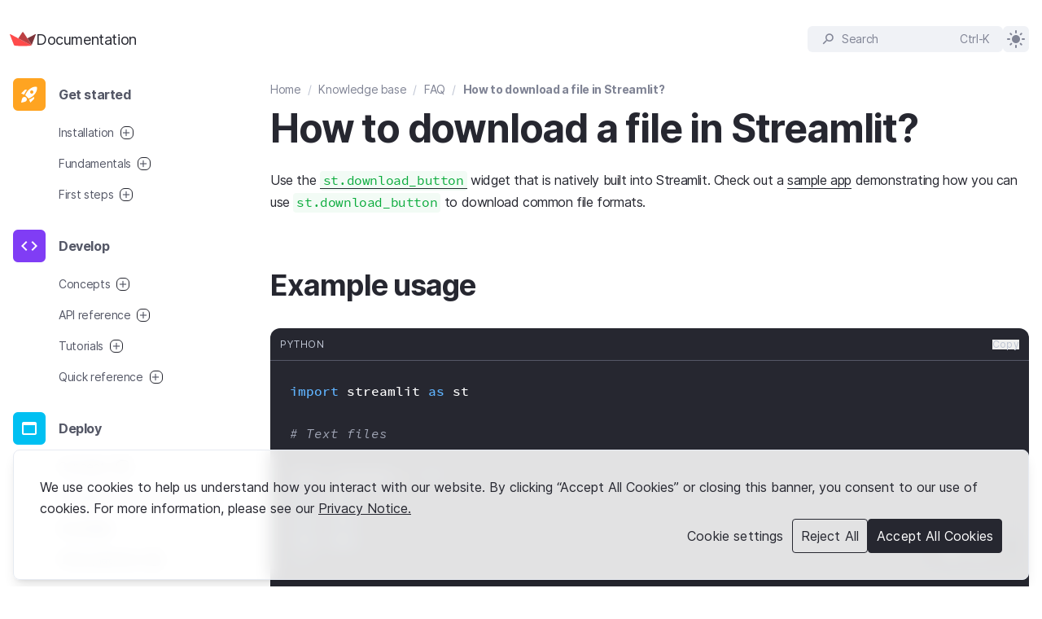

--- FILE ---
content_type: text/html; charset=utf-8
request_url: https://www.google.com/recaptcha/enterprise/anchor?ar=1&k=6Lck4YwlAAAAAEIE1hR--varWp0qu9F-8-emQn2v&co=aHR0cHM6Ly9kb2NzLnN0cmVhbWxpdC5pbzo0NDM.&hl=en&v=PoyoqOPhxBO7pBk68S4YbpHZ&size=invisible&anchor-ms=20000&execute-ms=30000&cb=6wtrt3bqypmb
body_size: 49139
content:
<!DOCTYPE HTML><html dir="ltr" lang="en"><head><meta http-equiv="Content-Type" content="text/html; charset=UTF-8">
<meta http-equiv="X-UA-Compatible" content="IE=edge">
<title>reCAPTCHA</title>
<style type="text/css">
/* cyrillic-ext */
@font-face {
  font-family: 'Roboto';
  font-style: normal;
  font-weight: 400;
  font-stretch: 100%;
  src: url(//fonts.gstatic.com/s/roboto/v48/KFO7CnqEu92Fr1ME7kSn66aGLdTylUAMa3GUBHMdazTgWw.woff2) format('woff2');
  unicode-range: U+0460-052F, U+1C80-1C8A, U+20B4, U+2DE0-2DFF, U+A640-A69F, U+FE2E-FE2F;
}
/* cyrillic */
@font-face {
  font-family: 'Roboto';
  font-style: normal;
  font-weight: 400;
  font-stretch: 100%;
  src: url(//fonts.gstatic.com/s/roboto/v48/KFO7CnqEu92Fr1ME7kSn66aGLdTylUAMa3iUBHMdazTgWw.woff2) format('woff2');
  unicode-range: U+0301, U+0400-045F, U+0490-0491, U+04B0-04B1, U+2116;
}
/* greek-ext */
@font-face {
  font-family: 'Roboto';
  font-style: normal;
  font-weight: 400;
  font-stretch: 100%;
  src: url(//fonts.gstatic.com/s/roboto/v48/KFO7CnqEu92Fr1ME7kSn66aGLdTylUAMa3CUBHMdazTgWw.woff2) format('woff2');
  unicode-range: U+1F00-1FFF;
}
/* greek */
@font-face {
  font-family: 'Roboto';
  font-style: normal;
  font-weight: 400;
  font-stretch: 100%;
  src: url(//fonts.gstatic.com/s/roboto/v48/KFO7CnqEu92Fr1ME7kSn66aGLdTylUAMa3-UBHMdazTgWw.woff2) format('woff2');
  unicode-range: U+0370-0377, U+037A-037F, U+0384-038A, U+038C, U+038E-03A1, U+03A3-03FF;
}
/* math */
@font-face {
  font-family: 'Roboto';
  font-style: normal;
  font-weight: 400;
  font-stretch: 100%;
  src: url(//fonts.gstatic.com/s/roboto/v48/KFO7CnqEu92Fr1ME7kSn66aGLdTylUAMawCUBHMdazTgWw.woff2) format('woff2');
  unicode-range: U+0302-0303, U+0305, U+0307-0308, U+0310, U+0312, U+0315, U+031A, U+0326-0327, U+032C, U+032F-0330, U+0332-0333, U+0338, U+033A, U+0346, U+034D, U+0391-03A1, U+03A3-03A9, U+03B1-03C9, U+03D1, U+03D5-03D6, U+03F0-03F1, U+03F4-03F5, U+2016-2017, U+2034-2038, U+203C, U+2040, U+2043, U+2047, U+2050, U+2057, U+205F, U+2070-2071, U+2074-208E, U+2090-209C, U+20D0-20DC, U+20E1, U+20E5-20EF, U+2100-2112, U+2114-2115, U+2117-2121, U+2123-214F, U+2190, U+2192, U+2194-21AE, U+21B0-21E5, U+21F1-21F2, U+21F4-2211, U+2213-2214, U+2216-22FF, U+2308-230B, U+2310, U+2319, U+231C-2321, U+2336-237A, U+237C, U+2395, U+239B-23B7, U+23D0, U+23DC-23E1, U+2474-2475, U+25AF, U+25B3, U+25B7, U+25BD, U+25C1, U+25CA, U+25CC, U+25FB, U+266D-266F, U+27C0-27FF, U+2900-2AFF, U+2B0E-2B11, U+2B30-2B4C, U+2BFE, U+3030, U+FF5B, U+FF5D, U+1D400-1D7FF, U+1EE00-1EEFF;
}
/* symbols */
@font-face {
  font-family: 'Roboto';
  font-style: normal;
  font-weight: 400;
  font-stretch: 100%;
  src: url(//fonts.gstatic.com/s/roboto/v48/KFO7CnqEu92Fr1ME7kSn66aGLdTylUAMaxKUBHMdazTgWw.woff2) format('woff2');
  unicode-range: U+0001-000C, U+000E-001F, U+007F-009F, U+20DD-20E0, U+20E2-20E4, U+2150-218F, U+2190, U+2192, U+2194-2199, U+21AF, U+21E6-21F0, U+21F3, U+2218-2219, U+2299, U+22C4-22C6, U+2300-243F, U+2440-244A, U+2460-24FF, U+25A0-27BF, U+2800-28FF, U+2921-2922, U+2981, U+29BF, U+29EB, U+2B00-2BFF, U+4DC0-4DFF, U+FFF9-FFFB, U+10140-1018E, U+10190-1019C, U+101A0, U+101D0-101FD, U+102E0-102FB, U+10E60-10E7E, U+1D2C0-1D2D3, U+1D2E0-1D37F, U+1F000-1F0FF, U+1F100-1F1AD, U+1F1E6-1F1FF, U+1F30D-1F30F, U+1F315, U+1F31C, U+1F31E, U+1F320-1F32C, U+1F336, U+1F378, U+1F37D, U+1F382, U+1F393-1F39F, U+1F3A7-1F3A8, U+1F3AC-1F3AF, U+1F3C2, U+1F3C4-1F3C6, U+1F3CA-1F3CE, U+1F3D4-1F3E0, U+1F3ED, U+1F3F1-1F3F3, U+1F3F5-1F3F7, U+1F408, U+1F415, U+1F41F, U+1F426, U+1F43F, U+1F441-1F442, U+1F444, U+1F446-1F449, U+1F44C-1F44E, U+1F453, U+1F46A, U+1F47D, U+1F4A3, U+1F4B0, U+1F4B3, U+1F4B9, U+1F4BB, U+1F4BF, U+1F4C8-1F4CB, U+1F4D6, U+1F4DA, U+1F4DF, U+1F4E3-1F4E6, U+1F4EA-1F4ED, U+1F4F7, U+1F4F9-1F4FB, U+1F4FD-1F4FE, U+1F503, U+1F507-1F50B, U+1F50D, U+1F512-1F513, U+1F53E-1F54A, U+1F54F-1F5FA, U+1F610, U+1F650-1F67F, U+1F687, U+1F68D, U+1F691, U+1F694, U+1F698, U+1F6AD, U+1F6B2, U+1F6B9-1F6BA, U+1F6BC, U+1F6C6-1F6CF, U+1F6D3-1F6D7, U+1F6E0-1F6EA, U+1F6F0-1F6F3, U+1F6F7-1F6FC, U+1F700-1F7FF, U+1F800-1F80B, U+1F810-1F847, U+1F850-1F859, U+1F860-1F887, U+1F890-1F8AD, U+1F8B0-1F8BB, U+1F8C0-1F8C1, U+1F900-1F90B, U+1F93B, U+1F946, U+1F984, U+1F996, U+1F9E9, U+1FA00-1FA6F, U+1FA70-1FA7C, U+1FA80-1FA89, U+1FA8F-1FAC6, U+1FACE-1FADC, U+1FADF-1FAE9, U+1FAF0-1FAF8, U+1FB00-1FBFF;
}
/* vietnamese */
@font-face {
  font-family: 'Roboto';
  font-style: normal;
  font-weight: 400;
  font-stretch: 100%;
  src: url(//fonts.gstatic.com/s/roboto/v48/KFO7CnqEu92Fr1ME7kSn66aGLdTylUAMa3OUBHMdazTgWw.woff2) format('woff2');
  unicode-range: U+0102-0103, U+0110-0111, U+0128-0129, U+0168-0169, U+01A0-01A1, U+01AF-01B0, U+0300-0301, U+0303-0304, U+0308-0309, U+0323, U+0329, U+1EA0-1EF9, U+20AB;
}
/* latin-ext */
@font-face {
  font-family: 'Roboto';
  font-style: normal;
  font-weight: 400;
  font-stretch: 100%;
  src: url(//fonts.gstatic.com/s/roboto/v48/KFO7CnqEu92Fr1ME7kSn66aGLdTylUAMa3KUBHMdazTgWw.woff2) format('woff2');
  unicode-range: U+0100-02BA, U+02BD-02C5, U+02C7-02CC, U+02CE-02D7, U+02DD-02FF, U+0304, U+0308, U+0329, U+1D00-1DBF, U+1E00-1E9F, U+1EF2-1EFF, U+2020, U+20A0-20AB, U+20AD-20C0, U+2113, U+2C60-2C7F, U+A720-A7FF;
}
/* latin */
@font-face {
  font-family: 'Roboto';
  font-style: normal;
  font-weight: 400;
  font-stretch: 100%;
  src: url(//fonts.gstatic.com/s/roboto/v48/KFO7CnqEu92Fr1ME7kSn66aGLdTylUAMa3yUBHMdazQ.woff2) format('woff2');
  unicode-range: U+0000-00FF, U+0131, U+0152-0153, U+02BB-02BC, U+02C6, U+02DA, U+02DC, U+0304, U+0308, U+0329, U+2000-206F, U+20AC, U+2122, U+2191, U+2193, U+2212, U+2215, U+FEFF, U+FFFD;
}
/* cyrillic-ext */
@font-face {
  font-family: 'Roboto';
  font-style: normal;
  font-weight: 500;
  font-stretch: 100%;
  src: url(//fonts.gstatic.com/s/roboto/v48/KFO7CnqEu92Fr1ME7kSn66aGLdTylUAMa3GUBHMdazTgWw.woff2) format('woff2');
  unicode-range: U+0460-052F, U+1C80-1C8A, U+20B4, U+2DE0-2DFF, U+A640-A69F, U+FE2E-FE2F;
}
/* cyrillic */
@font-face {
  font-family: 'Roboto';
  font-style: normal;
  font-weight: 500;
  font-stretch: 100%;
  src: url(//fonts.gstatic.com/s/roboto/v48/KFO7CnqEu92Fr1ME7kSn66aGLdTylUAMa3iUBHMdazTgWw.woff2) format('woff2');
  unicode-range: U+0301, U+0400-045F, U+0490-0491, U+04B0-04B1, U+2116;
}
/* greek-ext */
@font-face {
  font-family: 'Roboto';
  font-style: normal;
  font-weight: 500;
  font-stretch: 100%;
  src: url(//fonts.gstatic.com/s/roboto/v48/KFO7CnqEu92Fr1ME7kSn66aGLdTylUAMa3CUBHMdazTgWw.woff2) format('woff2');
  unicode-range: U+1F00-1FFF;
}
/* greek */
@font-face {
  font-family: 'Roboto';
  font-style: normal;
  font-weight: 500;
  font-stretch: 100%;
  src: url(//fonts.gstatic.com/s/roboto/v48/KFO7CnqEu92Fr1ME7kSn66aGLdTylUAMa3-UBHMdazTgWw.woff2) format('woff2');
  unicode-range: U+0370-0377, U+037A-037F, U+0384-038A, U+038C, U+038E-03A1, U+03A3-03FF;
}
/* math */
@font-face {
  font-family: 'Roboto';
  font-style: normal;
  font-weight: 500;
  font-stretch: 100%;
  src: url(//fonts.gstatic.com/s/roboto/v48/KFO7CnqEu92Fr1ME7kSn66aGLdTylUAMawCUBHMdazTgWw.woff2) format('woff2');
  unicode-range: U+0302-0303, U+0305, U+0307-0308, U+0310, U+0312, U+0315, U+031A, U+0326-0327, U+032C, U+032F-0330, U+0332-0333, U+0338, U+033A, U+0346, U+034D, U+0391-03A1, U+03A3-03A9, U+03B1-03C9, U+03D1, U+03D5-03D6, U+03F0-03F1, U+03F4-03F5, U+2016-2017, U+2034-2038, U+203C, U+2040, U+2043, U+2047, U+2050, U+2057, U+205F, U+2070-2071, U+2074-208E, U+2090-209C, U+20D0-20DC, U+20E1, U+20E5-20EF, U+2100-2112, U+2114-2115, U+2117-2121, U+2123-214F, U+2190, U+2192, U+2194-21AE, U+21B0-21E5, U+21F1-21F2, U+21F4-2211, U+2213-2214, U+2216-22FF, U+2308-230B, U+2310, U+2319, U+231C-2321, U+2336-237A, U+237C, U+2395, U+239B-23B7, U+23D0, U+23DC-23E1, U+2474-2475, U+25AF, U+25B3, U+25B7, U+25BD, U+25C1, U+25CA, U+25CC, U+25FB, U+266D-266F, U+27C0-27FF, U+2900-2AFF, U+2B0E-2B11, U+2B30-2B4C, U+2BFE, U+3030, U+FF5B, U+FF5D, U+1D400-1D7FF, U+1EE00-1EEFF;
}
/* symbols */
@font-face {
  font-family: 'Roboto';
  font-style: normal;
  font-weight: 500;
  font-stretch: 100%;
  src: url(//fonts.gstatic.com/s/roboto/v48/KFO7CnqEu92Fr1ME7kSn66aGLdTylUAMaxKUBHMdazTgWw.woff2) format('woff2');
  unicode-range: U+0001-000C, U+000E-001F, U+007F-009F, U+20DD-20E0, U+20E2-20E4, U+2150-218F, U+2190, U+2192, U+2194-2199, U+21AF, U+21E6-21F0, U+21F3, U+2218-2219, U+2299, U+22C4-22C6, U+2300-243F, U+2440-244A, U+2460-24FF, U+25A0-27BF, U+2800-28FF, U+2921-2922, U+2981, U+29BF, U+29EB, U+2B00-2BFF, U+4DC0-4DFF, U+FFF9-FFFB, U+10140-1018E, U+10190-1019C, U+101A0, U+101D0-101FD, U+102E0-102FB, U+10E60-10E7E, U+1D2C0-1D2D3, U+1D2E0-1D37F, U+1F000-1F0FF, U+1F100-1F1AD, U+1F1E6-1F1FF, U+1F30D-1F30F, U+1F315, U+1F31C, U+1F31E, U+1F320-1F32C, U+1F336, U+1F378, U+1F37D, U+1F382, U+1F393-1F39F, U+1F3A7-1F3A8, U+1F3AC-1F3AF, U+1F3C2, U+1F3C4-1F3C6, U+1F3CA-1F3CE, U+1F3D4-1F3E0, U+1F3ED, U+1F3F1-1F3F3, U+1F3F5-1F3F7, U+1F408, U+1F415, U+1F41F, U+1F426, U+1F43F, U+1F441-1F442, U+1F444, U+1F446-1F449, U+1F44C-1F44E, U+1F453, U+1F46A, U+1F47D, U+1F4A3, U+1F4B0, U+1F4B3, U+1F4B9, U+1F4BB, U+1F4BF, U+1F4C8-1F4CB, U+1F4D6, U+1F4DA, U+1F4DF, U+1F4E3-1F4E6, U+1F4EA-1F4ED, U+1F4F7, U+1F4F9-1F4FB, U+1F4FD-1F4FE, U+1F503, U+1F507-1F50B, U+1F50D, U+1F512-1F513, U+1F53E-1F54A, U+1F54F-1F5FA, U+1F610, U+1F650-1F67F, U+1F687, U+1F68D, U+1F691, U+1F694, U+1F698, U+1F6AD, U+1F6B2, U+1F6B9-1F6BA, U+1F6BC, U+1F6C6-1F6CF, U+1F6D3-1F6D7, U+1F6E0-1F6EA, U+1F6F0-1F6F3, U+1F6F7-1F6FC, U+1F700-1F7FF, U+1F800-1F80B, U+1F810-1F847, U+1F850-1F859, U+1F860-1F887, U+1F890-1F8AD, U+1F8B0-1F8BB, U+1F8C0-1F8C1, U+1F900-1F90B, U+1F93B, U+1F946, U+1F984, U+1F996, U+1F9E9, U+1FA00-1FA6F, U+1FA70-1FA7C, U+1FA80-1FA89, U+1FA8F-1FAC6, U+1FACE-1FADC, U+1FADF-1FAE9, U+1FAF0-1FAF8, U+1FB00-1FBFF;
}
/* vietnamese */
@font-face {
  font-family: 'Roboto';
  font-style: normal;
  font-weight: 500;
  font-stretch: 100%;
  src: url(//fonts.gstatic.com/s/roboto/v48/KFO7CnqEu92Fr1ME7kSn66aGLdTylUAMa3OUBHMdazTgWw.woff2) format('woff2');
  unicode-range: U+0102-0103, U+0110-0111, U+0128-0129, U+0168-0169, U+01A0-01A1, U+01AF-01B0, U+0300-0301, U+0303-0304, U+0308-0309, U+0323, U+0329, U+1EA0-1EF9, U+20AB;
}
/* latin-ext */
@font-face {
  font-family: 'Roboto';
  font-style: normal;
  font-weight: 500;
  font-stretch: 100%;
  src: url(//fonts.gstatic.com/s/roboto/v48/KFO7CnqEu92Fr1ME7kSn66aGLdTylUAMa3KUBHMdazTgWw.woff2) format('woff2');
  unicode-range: U+0100-02BA, U+02BD-02C5, U+02C7-02CC, U+02CE-02D7, U+02DD-02FF, U+0304, U+0308, U+0329, U+1D00-1DBF, U+1E00-1E9F, U+1EF2-1EFF, U+2020, U+20A0-20AB, U+20AD-20C0, U+2113, U+2C60-2C7F, U+A720-A7FF;
}
/* latin */
@font-face {
  font-family: 'Roboto';
  font-style: normal;
  font-weight: 500;
  font-stretch: 100%;
  src: url(//fonts.gstatic.com/s/roboto/v48/KFO7CnqEu92Fr1ME7kSn66aGLdTylUAMa3yUBHMdazQ.woff2) format('woff2');
  unicode-range: U+0000-00FF, U+0131, U+0152-0153, U+02BB-02BC, U+02C6, U+02DA, U+02DC, U+0304, U+0308, U+0329, U+2000-206F, U+20AC, U+2122, U+2191, U+2193, U+2212, U+2215, U+FEFF, U+FFFD;
}
/* cyrillic-ext */
@font-face {
  font-family: 'Roboto';
  font-style: normal;
  font-weight: 900;
  font-stretch: 100%;
  src: url(//fonts.gstatic.com/s/roboto/v48/KFO7CnqEu92Fr1ME7kSn66aGLdTylUAMa3GUBHMdazTgWw.woff2) format('woff2');
  unicode-range: U+0460-052F, U+1C80-1C8A, U+20B4, U+2DE0-2DFF, U+A640-A69F, U+FE2E-FE2F;
}
/* cyrillic */
@font-face {
  font-family: 'Roboto';
  font-style: normal;
  font-weight: 900;
  font-stretch: 100%;
  src: url(//fonts.gstatic.com/s/roboto/v48/KFO7CnqEu92Fr1ME7kSn66aGLdTylUAMa3iUBHMdazTgWw.woff2) format('woff2');
  unicode-range: U+0301, U+0400-045F, U+0490-0491, U+04B0-04B1, U+2116;
}
/* greek-ext */
@font-face {
  font-family: 'Roboto';
  font-style: normal;
  font-weight: 900;
  font-stretch: 100%;
  src: url(//fonts.gstatic.com/s/roboto/v48/KFO7CnqEu92Fr1ME7kSn66aGLdTylUAMa3CUBHMdazTgWw.woff2) format('woff2');
  unicode-range: U+1F00-1FFF;
}
/* greek */
@font-face {
  font-family: 'Roboto';
  font-style: normal;
  font-weight: 900;
  font-stretch: 100%;
  src: url(//fonts.gstatic.com/s/roboto/v48/KFO7CnqEu92Fr1ME7kSn66aGLdTylUAMa3-UBHMdazTgWw.woff2) format('woff2');
  unicode-range: U+0370-0377, U+037A-037F, U+0384-038A, U+038C, U+038E-03A1, U+03A3-03FF;
}
/* math */
@font-face {
  font-family: 'Roboto';
  font-style: normal;
  font-weight: 900;
  font-stretch: 100%;
  src: url(//fonts.gstatic.com/s/roboto/v48/KFO7CnqEu92Fr1ME7kSn66aGLdTylUAMawCUBHMdazTgWw.woff2) format('woff2');
  unicode-range: U+0302-0303, U+0305, U+0307-0308, U+0310, U+0312, U+0315, U+031A, U+0326-0327, U+032C, U+032F-0330, U+0332-0333, U+0338, U+033A, U+0346, U+034D, U+0391-03A1, U+03A3-03A9, U+03B1-03C9, U+03D1, U+03D5-03D6, U+03F0-03F1, U+03F4-03F5, U+2016-2017, U+2034-2038, U+203C, U+2040, U+2043, U+2047, U+2050, U+2057, U+205F, U+2070-2071, U+2074-208E, U+2090-209C, U+20D0-20DC, U+20E1, U+20E5-20EF, U+2100-2112, U+2114-2115, U+2117-2121, U+2123-214F, U+2190, U+2192, U+2194-21AE, U+21B0-21E5, U+21F1-21F2, U+21F4-2211, U+2213-2214, U+2216-22FF, U+2308-230B, U+2310, U+2319, U+231C-2321, U+2336-237A, U+237C, U+2395, U+239B-23B7, U+23D0, U+23DC-23E1, U+2474-2475, U+25AF, U+25B3, U+25B7, U+25BD, U+25C1, U+25CA, U+25CC, U+25FB, U+266D-266F, U+27C0-27FF, U+2900-2AFF, U+2B0E-2B11, U+2B30-2B4C, U+2BFE, U+3030, U+FF5B, U+FF5D, U+1D400-1D7FF, U+1EE00-1EEFF;
}
/* symbols */
@font-face {
  font-family: 'Roboto';
  font-style: normal;
  font-weight: 900;
  font-stretch: 100%;
  src: url(//fonts.gstatic.com/s/roboto/v48/KFO7CnqEu92Fr1ME7kSn66aGLdTylUAMaxKUBHMdazTgWw.woff2) format('woff2');
  unicode-range: U+0001-000C, U+000E-001F, U+007F-009F, U+20DD-20E0, U+20E2-20E4, U+2150-218F, U+2190, U+2192, U+2194-2199, U+21AF, U+21E6-21F0, U+21F3, U+2218-2219, U+2299, U+22C4-22C6, U+2300-243F, U+2440-244A, U+2460-24FF, U+25A0-27BF, U+2800-28FF, U+2921-2922, U+2981, U+29BF, U+29EB, U+2B00-2BFF, U+4DC0-4DFF, U+FFF9-FFFB, U+10140-1018E, U+10190-1019C, U+101A0, U+101D0-101FD, U+102E0-102FB, U+10E60-10E7E, U+1D2C0-1D2D3, U+1D2E0-1D37F, U+1F000-1F0FF, U+1F100-1F1AD, U+1F1E6-1F1FF, U+1F30D-1F30F, U+1F315, U+1F31C, U+1F31E, U+1F320-1F32C, U+1F336, U+1F378, U+1F37D, U+1F382, U+1F393-1F39F, U+1F3A7-1F3A8, U+1F3AC-1F3AF, U+1F3C2, U+1F3C4-1F3C6, U+1F3CA-1F3CE, U+1F3D4-1F3E0, U+1F3ED, U+1F3F1-1F3F3, U+1F3F5-1F3F7, U+1F408, U+1F415, U+1F41F, U+1F426, U+1F43F, U+1F441-1F442, U+1F444, U+1F446-1F449, U+1F44C-1F44E, U+1F453, U+1F46A, U+1F47D, U+1F4A3, U+1F4B0, U+1F4B3, U+1F4B9, U+1F4BB, U+1F4BF, U+1F4C8-1F4CB, U+1F4D6, U+1F4DA, U+1F4DF, U+1F4E3-1F4E6, U+1F4EA-1F4ED, U+1F4F7, U+1F4F9-1F4FB, U+1F4FD-1F4FE, U+1F503, U+1F507-1F50B, U+1F50D, U+1F512-1F513, U+1F53E-1F54A, U+1F54F-1F5FA, U+1F610, U+1F650-1F67F, U+1F687, U+1F68D, U+1F691, U+1F694, U+1F698, U+1F6AD, U+1F6B2, U+1F6B9-1F6BA, U+1F6BC, U+1F6C6-1F6CF, U+1F6D3-1F6D7, U+1F6E0-1F6EA, U+1F6F0-1F6F3, U+1F6F7-1F6FC, U+1F700-1F7FF, U+1F800-1F80B, U+1F810-1F847, U+1F850-1F859, U+1F860-1F887, U+1F890-1F8AD, U+1F8B0-1F8BB, U+1F8C0-1F8C1, U+1F900-1F90B, U+1F93B, U+1F946, U+1F984, U+1F996, U+1F9E9, U+1FA00-1FA6F, U+1FA70-1FA7C, U+1FA80-1FA89, U+1FA8F-1FAC6, U+1FACE-1FADC, U+1FADF-1FAE9, U+1FAF0-1FAF8, U+1FB00-1FBFF;
}
/* vietnamese */
@font-face {
  font-family: 'Roboto';
  font-style: normal;
  font-weight: 900;
  font-stretch: 100%;
  src: url(//fonts.gstatic.com/s/roboto/v48/KFO7CnqEu92Fr1ME7kSn66aGLdTylUAMa3OUBHMdazTgWw.woff2) format('woff2');
  unicode-range: U+0102-0103, U+0110-0111, U+0128-0129, U+0168-0169, U+01A0-01A1, U+01AF-01B0, U+0300-0301, U+0303-0304, U+0308-0309, U+0323, U+0329, U+1EA0-1EF9, U+20AB;
}
/* latin-ext */
@font-face {
  font-family: 'Roboto';
  font-style: normal;
  font-weight: 900;
  font-stretch: 100%;
  src: url(//fonts.gstatic.com/s/roboto/v48/KFO7CnqEu92Fr1ME7kSn66aGLdTylUAMa3KUBHMdazTgWw.woff2) format('woff2');
  unicode-range: U+0100-02BA, U+02BD-02C5, U+02C7-02CC, U+02CE-02D7, U+02DD-02FF, U+0304, U+0308, U+0329, U+1D00-1DBF, U+1E00-1E9F, U+1EF2-1EFF, U+2020, U+20A0-20AB, U+20AD-20C0, U+2113, U+2C60-2C7F, U+A720-A7FF;
}
/* latin */
@font-face {
  font-family: 'Roboto';
  font-style: normal;
  font-weight: 900;
  font-stretch: 100%;
  src: url(//fonts.gstatic.com/s/roboto/v48/KFO7CnqEu92Fr1ME7kSn66aGLdTylUAMa3yUBHMdazQ.woff2) format('woff2');
  unicode-range: U+0000-00FF, U+0131, U+0152-0153, U+02BB-02BC, U+02C6, U+02DA, U+02DC, U+0304, U+0308, U+0329, U+2000-206F, U+20AC, U+2122, U+2191, U+2193, U+2212, U+2215, U+FEFF, U+FFFD;
}

</style>
<link rel="stylesheet" type="text/css" href="https://www.gstatic.com/recaptcha/releases/PoyoqOPhxBO7pBk68S4YbpHZ/styles__ltr.css">
<script nonce="Qm129AH03SvFKZveqPRsUA" type="text/javascript">window['__recaptcha_api'] = 'https://www.google.com/recaptcha/enterprise/';</script>
<script type="text/javascript" src="https://www.gstatic.com/recaptcha/releases/PoyoqOPhxBO7pBk68S4YbpHZ/recaptcha__en.js" nonce="Qm129AH03SvFKZveqPRsUA">
      
    </script></head>
<body><div id="rc-anchor-alert" class="rc-anchor-alert"></div>
<input type="hidden" id="recaptcha-token" value="[base64]">
<script type="text/javascript" nonce="Qm129AH03SvFKZveqPRsUA">
      recaptcha.anchor.Main.init("[\x22ainput\x22,[\x22bgdata\x22,\x22\x22,\[base64]/[base64]/MjU1Ong/[base64]/[base64]/[base64]/[base64]/[base64]/[base64]/[base64]/[base64]/[base64]/[base64]/[base64]/[base64]/[base64]/[base64]/[base64]\\u003d\x22,\[base64]\\u003d\x22,\x22ZmpJKMKgNMK4wosFOMOwPsORIMONw4TDjmbCmHzDrMKowqrClsKnwolibMOMwo7DjVcJEinCiwEqw6U5wq0mwpjCgnfCocOHw43DmlNLwqrCnsOnPS/CpsONw4xUwpbCkCt4w69pwowPw5dFw4/DjsOResO2wqwTwqNHFcKSO8OGWCPCl2bDjsO9csK4fsKTwoFNw71SL8O7w7cYwpRMw5wNAsKAw7/Ci8O8R1skw78OwqzDpMO0I8Obw5vCg8KQwpd7wqHDlMK2w5zDr8OsGDc0wrV/w58QGB57w6JcKsOwLMOVwopCwodawr3CisKkwr8sEcKuwqHCvsKZFVrDvcK+ZC9Aw7hRPk/CmcOwFcOxwpzDu8K6w6rDpDY2w4vCscKzwrYbw53CiybCi8Ogwq7CnsKTwokqBTXCm25sesOvXsKueMKpPsOqTsOEw45eAC/DgsKyfMOgZjVnB8KRw7gbw67Cm8KuwrcAw73DrcOrw5fDhlN8QAJURA1hHz7DqcODw4TCvcO5ejJUBRnCkMKWBmpNw65nRHxIw7ANTT9zLsKZw6/[base64]/w7QGeRtEwqXDrE46blbCpy0Cwr9rwrDDrXRkwqMNHzlUw4o6worDlcKbw7fDnSBQwoA4GcKDw6s7FsKVwq7Cu8Kia8Kiw6AhdnMKw6DDhsOpax7DucKGw55Yw5vDjEIYwpVhccKtwpPCgcK7KcKjCi/CkS1xT17Cs8K1EWrDjGDDo8Kqwp/[base64]/[base64]/CiMOkw7kjVRwJUz7CpxRfw5LCusKfQ37CgFFQFE3DvE7DosKceztUAWDDoBFZw5o8wqrCvMObwpnDlXLDiMKZDsObw6fCmSwOwpnCpljDjHIfUHfDkQZ1wp1DEcO/w7sww5smwoAVw6wOw4ZgKMKPw4k4w63DkRUTCirCvsK4XsOICMKcw4gjBsKoRHDCpgZqwpHCl23DkFliwqoRw5MLBkRtLgHChhbDj8OTAsOuZB3DgsODw4kwCgZ7wqDCssKlc3/DlydwwqnDjMKcwozDkcK6YcKuIE1bRlVfwpIzw6dQwpR2wo/[base64]/wqjChAgbb8K8QcK4w4swIQvDp8Opw5UiFcOJD8OvcGDCl8Kuw4pXS1VLXC3DmxLDp8K3I0LDullVw7XCiyXDiRbDiMKxLnHDp3rDssOlSFZCwp4kw5EtR8OKY2pew4rCkULCs8KKH1DCmHnCmDh0wqbDp3LCpcOFwoPCmxxJYsKrd8KCw5VRZsKZw5E+f8K9wq/CtCd/[base64]/Dm8OaBsO6w5oCw7LDrGPDjQ3DknXCtHN9UsOMdA3Drz1Pw7/DpEYQwptOw6I6HmvDkMOSDMK1bsKtfcO/WcKkMsO3Tyh/BsKOecO/Z31iw47CgwPCjn/Cri/Cq2XDu1tKw5MGGcKDb1EHwrvDowBAJm/ChGIfwp7Dv2rDisKYw4DCq2ocw6PCmSwtwo3CmcOWworDhsK4FFjDg8KjHB4Pw4MMwpVdw6DDpX3CqGXDpW9NHcKHw4kQb8KvwrspdXbDusOQFCp7K8KIw77Djy/[base64]/CjFrCmVXDpMKBGg3CucKbNHLCvE7Cnll2GMOIwofCmUXDl3MHP27Dr0vDtcKvw7kXK0kuRsOPX8KFwq3Cq8OJASLDigPDv8OOKsOcwo7DvsKyUknDr1rDrwJ0wqLCjcOUMMOpeBJAQ3rCo8KOIsOeb8K7BXLCicK1B8KyAR/DqyPDtcOPFcKww6xXwrLCkMO1w4TDnAgyEXXDvS0VwqnCqMOkQcK5worDoTTCpcKcwrjDo8KaPwDCocODOmEbw7wsIFLCgMOTwrPDgcOuam5zw7INw6/Dr2d/[base64]/wqM2woDCgsOCworDphTChlQ5Tm/ClhA4LsKWdMO/w50RT8KsY8OwF2Ymwq7CnsO+U0zDk8KwwrV8SXHDu8Kzw6JXwopwN8OJG8OPGybCsw5HK8KJwrbDukxcDcOgJsOewrM+HcO3w6MtGFdSw6kWEnXCl8ORw5tBfhvDmHdIeiTDpj4pJ8Owwq/[base64]/WMOyRsKpfMOObMKkwrUBw5FewpwoSMOIwozCkcKPw6FewrfDnsOow6ZOw48Twrwjw5TDqF5Gw4gCw4/[base64]/CpDJaHcOQwrvDrmXCo8KHacOsJcOxw4vDr8KkGMKsw6JqwrrDmivCpcK2OSUqKRIgwpAYKy8ywoMqwpVpGMKFOcONwokFD2vCjAvCq0TCncOkw5d8Vj5pwqnDh8K/GsO2fsKXwqfDjMKfUAhQOAvDomHCiMKGHcKcZsO+InLCgMKdbsOkUMKFKcOlw4bDgyPCv0UOasOEwqbCjxvCtH8RwqjDusOew4PCt8KmAgvCgMKywoohw5zCq8O7wovDqmXDmMKSw6/DrjbCqcOow7LCuULCmcOrRkLCgsKswqPDklzDjQ3DvyYsw7J6D8OzUcOswqjCtUfCjMOpw5JzYMKgwprClcK1VUAbwqHDl1XCnMO1wqBRwp8vJMKHBsO8G8O5TQ43wq9xJsK2wq7Cv27Csz5EwozCrcKpFcOcw7sOY8KyJSUEwqcuwrsaQMOcL8KudsKbXzUtwr/ChsOBBGgpZGx0H1ldb1jDmXMECsOsXMOsw7nCrcKbZkFuYcO7PnkiKMKdwr7Dgw9ywqNvQwXCuktQdlrDhMONw4HCvMKmADnCkXdfYQPCimXDicK/PFHCnWw6wrjCoMK9w4zDo2XDrUFzw7XCksOTw7wiw7vChsKgXcOcL8Ocw7fClcOjPwodNlzCj8OoLcOCwootBcOzem/[base64]/[base64]/[base64]/wofCtjxXw5IMY2/DpcO2woFNdWQGZkd7TiXDmMKMSTI0HAVSQMOFLcOeI8KXdjfChsKzLBTDhMKIeMKVw5DDlEV/KTJBwpUvHMKgw67DljJ+F8KddzbDp8ORwqNfw4AaB8ODAzDCqBvClA5yw7w5w7rCuMKTw4fCvVsGPHRyRcOQOMO+I8Onw47Dijpowo/Cp8OyaxcDeMOyZsOowpvDo8OSKxjDt8K2w5Inw5QQbXvDssKCSVzCgjNgwp3CpsKAb8O6wrLCt0o2w6TDo8KgX8OJMsOOwrI5ClzDgAhqZht1wqDCtndAKMOCwpHCjzjDjMKEw7FrTxPCvX/CrsORwqlbAXR3wrk+YELCjBLCsMOFcS4bwpbDikYlSXFcamQSZw3DjGR7woIBw5oHB8Kgw7pOQsOEWsKzwqpmw70Lf1t+w4HCrV4kw5UuG8Ouw74gworDlUDDoDUMecKtw5Rcw7gSR8Oiwq/CiArDq1XCkMOVwqXDjyVJXwwfwprDj0Vow63CoUnDmQnCvhwwwoVje8KKw74mwpxGw4xnN8KPw7bCt8KSw6xrUE7DvMOzfy0ZJMKoVMOhdhrDq8OzdsK0CStpJcKRR3/CjcObw53DlsKyLS/Dp8O2w43DmMKyHhEnwo3CvkrCgXUBw6oJPcKEw7cSwpYOVMKyworCmwnClx0YwpTDsMKAGAzClsO3w4c1NcKyLDPDlFXDuMO+w4TDgQ/[base64]/CnzQxcRVUw5gjwpQOEsKYw4jCg8KuG04Yw5wNfDzCvMOswoofwrpSwq/CgVbCjMK6DB7CrRtfVsOiUT3DhTMbb8Kyw79yPlVOY8Oaw75iIcKcO8ONAlRiDlzCj8ONYcOfTmXCqMOUNTPClCTCl2YCw4jDtmkIUMOFwqTDvFlaJW45w7vDo8OcXScKNsOVFsO5w6DCom7DvsO5BcO6w4lawpXChMKRw77DmXTDtF3DmsOow7/DvkPCu1bDtcKzw547wrtFwrVWCDYpw4DCgsK/w74Mw63CisKUeMK2w4piGsKHw6INHyPCi1dMwqpdw7MiwollwonCvsKqOVPCmDrDgw/[base64]/CvcOMLnPDs0g7P8KbOkhUw6bDpMO2cWTDqHUhXMOZwqJsYn51SwbDksKZw7RaRMOQKH7CtivDlsKTw58fwqktwpnCvU/Dq1U8w6fCtcKywodaDMKVVcODNADCk8K2CH88wqBAAlE+QlTDmMKKwqokcW9bEsKxwqzCjkrCiMKtw6J/[base64]/QBXCisOdwprCjBnDjDvDlMOQNsK7w7/DgWvDqnDCs1fClmkOwro1SMK8w5LCpMOjw6AcwrrDusO8RQovw71Ze8K8T3YIw50tw4bDuFtYT1vCkwTCtcKSw6RLV8OZwrQNw5Ysw67DocKFIVFYwqrCtWwwXsKLJsKFGsOvw4bCp1wEPcOlwqjCvMKtOUtNwoHDrsOuwqcbSMKPw6rDrQsgTmvDribDhMOvw6sZw6/DusKkwq/DhDjDskrCuhbDgcOqwqpKwrtJWcKVw7NpSjlvY8K+IUxIJMKqwodlw7fCp1PDgnbDkUDDoMKqwovCg3fDv8K+wobDt2bDs8Orw6PChC1nw5Qqw7wlw4c/UE0hJsKjw5YrwofDqcOhwpDDq8KxQyfCjcKwfho3RMKHeMObU8KJw6BXCcKuwrsUATfDlcK7woDCulN5wqTDu3/DhA3Crxg4IXBPwpzCrBPCoMObW8ODwroHEsK4EcKIwoXCuGlZSHYfBcK/[base64]/[base64]/ClGMKwpdfAMO+W8K9worDu8Oawq8qwrPCiRzClMKzw5HClVstwrbClMKcwpNfwpJZAMOMw6YyAsO/[base64]/[base64]/DcOzw7kwI8K1FgvDlSAJfnZ4w7jDqT5ZwqzDgsKwcsK4bMOUwrHDmMOWBHbDs8OPWnkrw73CsMOqFcKhMHbDqMK7DzHDpcK9wrt5wohCw6/[base64]/HcKbVC0Yw7PDssOSwqTDvkRzw6wnw5jCkMOaw4tReXvCs8OOZ8Oew49/wrXCrcKkScKTEyg6w7g9GAxgw7rCpRTDihbCicOuw5g4GyTDsMKkA8K7w6BaHCHCpsK4MsOQw5XDp8O/dMK/[base64]/[base64]/LH8qAcOww7XDiTNpC8OxWik9IQdHw7UNJMK+woHDtAUcJ25FNMONwoskwr0awr7CvsOSw7EOV8OrQ8OdGXDDssOKw4YhdMK/MDZkZ8OYLgLDqDg0wrk0N8OXMcOPwpN8SBw/fsKwLSDDkT96cQrCrQPDq2dAScOmw7PCnsKXaX9owogiwrNDw65bHSg8woULwqPCnQrDu8KpG2o4AsOMPSB2wo8mTUIhDS0MagRaKMKSYcOzR8OxLDzCoSfDjndkwqsMdgIrwq3DlsKmw5LDlcKDaXfDukZ/wrF4w6JFYsKZcH3DllMgN8OpXMOAw43DssKddlpBI8KCC0N7w6DCjVgqCUdZZVVLaEg6LMKJKcKDwqgubsOWBMOvCcOxPcO7E8OYA8KgLcOGw7ULwoM5bcO3w4ZFagAHMnBREcK/PhpnDGlpwq7Ch8Obw6k7w5c5w5Rtwo9lN1RmYWvCk8K7wrA/[base64]/CqsOOw5bCh8ORw4IcNw5rGwvDmkEow4AuwrBXJFlBM3TDv8Oaw7bCl2XCr8OqHwDCmwTCjcKNN8KUIUbCksObKMK4wr18Dnd5XsKRwoh0w7XChGN2wrjCjMKPMcK/woUqw685OcOnJwrDiMK6DMK1FhRrwozCgcKrKcKkw5ABwptoUDZew4DDigIoC8OeC8KBdHU6w6Ifw4bCrcOgLsOdw4RFG8OJJsKAXxYkwoLCosK8KMKdMMKkbsOUacO8QsK1Bko9O8KnwoUSw7XCn8K6w7NIZD/[base64]/DhsKVwpLCusO9w4PDoDPDry3CmF7DpDDClhnCicKOwpDDr3/CnmJuZcOIwrvCvgDCtH7Du11iw7UUwrjCu8Kxw4zDrWcnVsOvwq7DssKnZMOOwpjDoMKJwpXCgwl7w7VmwrVFw4JawpbCjD1Yw5J3NXvDm8OKJCjDhkfDmMOeEsOKwpYDw5oeMsO0wqrDssOwJEbCngIyLQXDjRddwqUMw4/Dn2t9G37Cn14UIMK/QUxQw4J3Pih1wpnDosKhAG1Mwq5Qwq9gw48EAMOZfsO3w5rCjMKHwpfCtcOHw74UwofDu1ITwr/DqA7DpMKCeg/Dl1jDssKPccOqJSNEw4EGwpMMBXXCh1k7wqgcwrpHCHBVaMOjAcKVTMOGQMKgwr9Fw4XCu8OcIUTDnT1uwoAgCcKBw7LCh21Da37CogrDhl52w5nChQokSsOWNGTCjW7CpGdpby/DvMONw6dxSsKYecKJwrd/woQ1woUICHkvwqbDjcKxwprCjmhCwrzDrE8NMSB/K8KLw5LCg03ClBhjwp3DkR0vZ1Q3CcO+DG7CjsKGw4DDoMKFe0bDoT9gSMK/wqoNYlnDpcKBwrtOB28yU8O2w4TDrTPDqsOpw6c3dQbCu0dSw6tQwrV/B8KtBAjDqhjDnMO8wr41w65zAzTDkcKBZyrDmcOLw7TCtMKCbShFI8KhwqrDrz82K1EZwqtJIzLDhCzCiSsEDsK4w7UrwqTClnPDhUrCmyTDllHCoQTDp8KkTMK/[base64]/[base64]/[base64]/Cm8Oaw44MXB5nXU9yFMOxw5TCkMOUMXDDmh4QG3IFW03CsC0LAik+HDoLScKCEXPDtsO1DMKpwrXDn8KMZXoGZSnCjMOYV8KPw5nDiEHDkm3Du8OxworCvQd0HMKewp7ChAHDh1nCrMKAw4XDgsOmdhRsGDTCr1M/cmJSMcO2w63CkGpRMRUjSSPCkMKNZMOtRsOIMsKOGcOBwo9DHCvDg8OFE3rDssKGw406NsOGw5B1wrDCjTZ1wrzDtUM9HsOtQ8OyfMOEZ0rCsnvCpiZfwrbDoTzCkEUfPljDqsKLD8OpcwrDiF5SNsKdwqBMLTbCsy9Tw4tMw7zCmMOKwpNiH0PCmx7CgR8Jw5/[base64]/[base64]/DtGHDs0/ChcKvwqA3FsKHVMKXdwvCvApMw4TChcOOw6NYwrrDosONwpXDvEFNLcOOwozDiMK9w5M7SMK6YH3ClcO7GyLDlsKRc8KTcWJUaVZfw5YPeWVrTcOmQsKqw7jCr8KNw6UKS8KeQMK/[base64]/DhklNw6PCknnDjmPCvcKIw5rCijJFO8Oiw4MsWz/[base64]/DlQdPwqxNfCvCp3jDs14ww6LDocOQTwhWwq10LEzDhMO0w4zCnzfDnhXDmivCvsOLwqlgw5Qyw4fDs37DvMKIJcK/woAsO1Zww4RIwptyCglda8Odwpl5wqrDggcBwrLCnXvCs1TCqkxPwqvCpMOnw6zCjlJhwpNcw44yHMOlwo3DkMOEworChcO5UkgHwqLDoMK1civDrsOYw4wMw6jDocKbw40VKkbDi8KTEyLCvMKowpokbD59w5ZkG8ORw7zCucOTLVofw5AlfMO/wrFZFCQEw5o9bUHDjsK+fBPDunQoW8O5wp/[base64]/HRdjW3scBcKnwpXDgFHCgsOmw7HDkn/DncOsaCHDuyhIwr5pw5Q2woTCmMKMw5s6GsKSGhzCnDLDuUvCpjvCmls9w5/CisKRMnVNw7YXRMKuwpYuJMKqdn53E8O7csOBG8OVwrzCuz/Cs3wpIcOMFy7CuMK4wrjDqURMwpRZTcOzZsOkwqLDhxZewpLDuXwIwrPCoMKSwoTCvsO1wpHCvQ/[base64]/TMK1w5E3wqpdw7jDmkzDs0tAw7k7wqA1w6XCn8ORwofDpcKrw4YDE8Kiw4DCmyrDhMOsWlnCsC/Cl8OdFV3DjsKvfiTCscO7wqhqESQ6w7LDsDEmDsOlfcOew5rCpCXCmcOlasOgwonCg1QmKxjCkiDDpsKfw6pfwqjCkMOswrrDmhLDo8Kvw7bCnBUvwqnCmgrDlsKIGRAYBhnCjMOzczrCtMKvwpcvw6/CvhQVw5hYwrvCkRPCksKpw6TCsMOhGsOMGcOLB8OSJ8K3w657bMONw6LDtW5BUcOqPcKlQ8OUK8OjMh3CuMKaw6cmeDbCkSLDicOtw57Ckh4Nwo15wr/DqCDCkEBowrLDhMKQw5TDhBldw5h4DcKcE8OUwpwfeMKMM1kjw7DCnVLDnMKgw5JnPsKmPHg5woYuw6QWBj7CoxAfw5wxw7NJw4/[base64]/CscO1w57DnwoZQTfDlC5GwrYMFsOdwrXCijfDvsKPw6lBwpg4w6Etw7gGwq3DlMORw5DCjMOmI8KKw6dBw5fCuAocU8OsB8KKw6/DqsKhwpzDj8KLY8Kqw4jCigF3wpBDwr5SYSHDk1nDkRhnJTwGw40AY8OTKMKgw5VXD8OLH8OIagg5wqHCtsKjw7vDr1XDrj/CinN5w4xwwpxvwo7Coy1cwrfCiRQOFMKbwrhxwqPCqsKGw4ofwqg5c8OoBRfDoWZxYsKdaBN5woTDpcOyPsOhdVZyw5J2WcOPMcKyw6R7w6bCr8OVSg00wrI4woHCjFfCgMOmWMOdHh/Dj8Ozwph2w4M5w6rDikbDokhSw7IcKAjDvRIiOsOcwp7DkVcRw7PCv8OBbmktw7fCkcOcw4LDnMOmdxhyw4oaw5vCiSQ1EzfCmSXDp8O6wo7CnkBOA8KoL8O3wqvDqV3CtUfCr8KEGnM0w5tuOzDDgMOpdsONw6vDi2LCoMK5w7AMfF9Cw6DCg8O6wpEXw5rDvXjDgh/[base64]/CmMKBw6dNCsO9bwXDh0Uvwo12wq3Dn8O6RMOXwo7CicKgwqPCknpvwp7CiMK3SmrDucKVw7FEBcKlTzs+KsK/ZMOXw6fCqHInFsKQaMOlw4PCmkbCh8OSecKTEijCvcKfDcKmw6YeWiY4a8KwOsOZw6PCusKjwrVdT8KqbMO3w4tFw7nDt8K5H0zDlxA5woYyNHJxw4PDlS7CsMOsXFFzw48iSk7Do8OSwozChMOdwobCssKPwonDiw48wr3CoXPCkcOswqc0QynDvMOVwp/CucKHwr5LwpXDhVYzdkzCmBbCqnwLQFnDkg4vwo3CmQwqWcOHCXltUsKbwprDrsOuw7PDmk0fZ8KgB8KULMOdw4EJF8KBJsKXwozDlgDCh8O+wo1/wpnChWJAAHTDlMOXw4NwRWwhw79Xw4sJdMOPw4TCr2wzw5Y4OFHDhMKkw4QSw4XDgMKbHsKRfxcZHXpaDcOxwonCqcOvWkFzwrwXw5jDicK2w5kQw7fDtxAuw6TCnwDCrnjCn8KjwqEQwp/Cl8OawrADwpnDp8OHw67DksOvTMO3InvDs1B0wpLCmMKQw5Jxwr/DhsOFwqImBg3DpsOyw5JUwrp/wpXCgQpJw7oBwo/[base64]/w43CpMO7w5AbEB3DolNrEXsrwpwCw4x/w7LDrnzDnk0jPDbCm8OJcV/Coz3Di8KPTT7DkcK5wrbDu8KEGBpVKlovJsKNw6dRHCPCqiEOwpLDgxpdw5kxwrLDlsOWGcKjw5HDlcKjI03CpMOsWsKLw6Rsw7XDvsKOFTrDnl0XwpvClnRHFsKhQ2sww6rDisOLwo/DicK0OCnCli1+dsOCMcKIQsOgw6BaXy3DnsOaw5nDm8OGwpjDiMKJw4U7SMK6wqDDkcOocC7Cu8KUI8OOw61kw4XDosKPwqhyFMOxXMO7wqMAwqrCusKfZX7Co8Kmw7nDpm4ewogDHMKrwrt3eHfDq8K8I2tIw6fCnl5GwpTDtkXClg/Dkx/CvjxtwpzDpMKfwojCjcOfwqsmXcOFTsOoYsKdPU7CqMKGCSVewqXDhHhJwqMCPQUiOmgWw5zDlcKYwpLDg8Oowp5MwopIRh0Lwq5eWSvDicOew6LDi8K/w7nDkjvCrUo4w5/DoMOLPcO1OivDv07Cnm/CnMK4RBg2SnDDn3rDoMK3wrh1Yw5Nw5XDhREbaGjCj37Dqg4TTg7ChcKqDMOUSBdRwodqGcOow5o0Unc3R8Oow5LCmMKQBCgBw4/DksKSEkkgVsO8VcOrdi7Cn3QMwoTDmsKcwrMpIgnDkMKLG8KPO1jDjiXChMKZZxZCJDzCpMOawpgmwowqG8KMScKUwozChsOrRmdPwr9nXMOcAcKrw53CumJaH8K0wpcpNCEBTsO3w6LCnU/DrsOyw7zDjMKdw6vCp8KoB8KYWy4ZWxbDuMKhwqFWFsOJw4zDlmvCs8OGwpjDksKiw6TCq8K1w4/Cg8O4wr9Jwo4wwobCsMKpJHzCq8KfdihwwpdQXCsTw7rDsknClE/[base64]/[base64]/[base64]/CvRDDoXzDkAbDs8OKw68kLlPChHNjCMKlw4cYwpDDl8Kcwrw9w5YKJsOdGsKhwrlFWMOAwrvCvMOpwrNhw4JXw4o/wplXCcOwwoNSAjXCsgU4w4rDq1zCh8OywogWL1XCpGVDwqVkwp5POcOOMcO9wq84w7tXw7BMwotff1TDiBXCpD7DhHF8w5XDq8KRecOaw7XDs8KbwqTCtMK3wr/DpcKQw5zDu8OaNU1Vc1RRwoXCiwhLfMKbesOOBMKcwrk/w6LDuARfwqkNwp91wqFya0oYw5QAc3M1MsK3DsOWBVMDw4/[base64]/[base64]/wozDth/CmcOtHS/[base64]/DoQnCglTCrBvDocKUw6cMw7XCtkRMWFrDp8OkVMKwwrd3VE/DkcKWDX07wqwnARxDExcKw6/[base64]/Chl7DjcKHw4AUwp7Dq8K1D8KwGsKITRdIwo9GESbDicK5KFRpw5LCvcKMWsOdJwrCoV7CoD4UFMKqE8OhacO6VMO3GMOFLMKPwqrCjQ7CtmPDm8KOQWHCo1zCi8KZccKjw4DDnsOzw4dbw5jCn0gZGVXClMKfw5/DnzTDmsKxwpERLMO/AMOybcKIw5BBw7jDolvDnkvCuELDowTDtBXDpcKlwqtyw7jDjcO7wrRPwqx0wqUrw4QYw7jDlcOWSxXDvxLCkiPCj8O/SsOKa8KgIMOIQcOJBsK8FAgjQgnCkcKCH8ODwp0iFRwIIcOpwrpkAcKzPsOUPMKQwrnDqMOUwqgAZcO2EQTDqR7DoE3CoE7Cjk5lwqkqQ1AqUsKlwqjDg2bDnTFSw4vDt17Cp8OBKMKfwq1bw5zDr8K1wqVOwqLCnMKQwo9Hw5Iww5XDnsO4w6/CtQTDtSzCg8OmeTLCucK5KsODw7LCp07DucKuw7R/ScK7w5cdBcOnT8KFwodLNsKew4zCiMOpUm/Dq2jDs0YhwogzW0xTOBrDrnbCosO1CxJiw48XwohIw7XDucKJw64LB8Kgw5ZzwrQxwpvClD3Dh0PCn8KYw6DDr3rCoMOfwpLCjnDCkMKpE8OlKgjCuSTCl2/DqsOCdmtGwpDCqcOvw49CcC98wo7CsVfDlMKbZxDDpcOWw4jClsK5wrTDhMKHwrYRwqnCjF/ClgXCgVjDqcK8FE7DjcK/KsO6TcOwJHJyw4HCj1LCgwYlw57DkcOzwoMALcO8BCBsGcKpw5svwqLDhsOXA8OXQhpnwoLDvm3Dq085KibDlMOFwpF5w7tVwr/[base64]/DtMOkw74rCcKHLMO3w4TDk8OPw4hAwpDDh8OISgkAQxtaw41iTXsbw6kYw68RGF7CtMKWw5ZqwqdOQjrCvMOecA7CggQhwrPChMK+YCzDoXhQwq7Dp8Ksw7/DkcKOw4w1wodJAUEOKcOjw6bDpA3CoVRNXHHDhcOqZcKDwpHDkcKuw6LCn8KHw4jCjzJywqljK8KuYMOLw5/CgEAbwqoiVcKsd8OFw4nDn8OtwoJdIsKawo4QfMK7cwkFw4XCo8O/w5DDhw4iQWhpTsKbwq/Dpjlaw4AZV8ONwr5uWsOww4rDnmBUwq0HwqpVwqwLwr3CiFvCr8KUBFjCpUrDk8O9FkrCvsKaOQbCgsOOcUUuw7PCnnzDmcO6DsKHBT/Co8KUw73DksK8wofCvnQXbjx+UsKuCnlcwqB/UsOtwpx9B1N8w6PChREUOxBfw6rDpsOXOcO6w7dqw7dsw4MVw6LDh1ZJeCtzDiR6HEfCqcOqAQ8yJk7DjD/DkAfDqsKOPkFsNkwlQ8K2wpjDpHIOOwIYw5TCsMOtBsOdwqM5M8K/YHoDYAzCksO7CG7DlQ9pVsKDwqfCucK0DMKqWsOWCS3DncOdwr/DsGTDsExPYcKPwofDrcO8w5BJw5wAw7HCjGHDujh/LsOUwpvCn8KiMRFxWsKbw4pxwrTDn3vCoMKlTmhWw7YBwrZ+Y8KBVyQwPMOkT8OHw5jCnTtAw6pawr/Dr34dwo8HwrvCvMKqacKXw5vDkgdaw7BzZjgEw7vDh8K4wrnDtsKCXU3DgXbCkMKCOhs9MVnDo8KbO8O+fzRwMAhlSiHDhsOeRU4TEAkqwoDDin/Dh8Klw6sew6vChR8Swos8wrZpV3rDp8O8NcOYwqHCgsKMVsOFSMO2EjV6ewNYDT8TwonDpXPCiW5wGiHDpsO+YmfDnMOaPzbCtFw6YsOQEyjDscKJwqXCr0EQZsKkesOtwoFLwozCr8OMUDQwwqTDosO/wqguWnvCncK3w4t8w4rCg8KKP8OPVDFdwqbCoMOLw7B/woLCvVbDmgg5fsKowrM0A2MjQ8OTWsORw5TDh8KGw77DlMKow651w4bDscO4BsOYM8OGaT7CocOhwr5ywooPwo9BSALCuC7DtCppOcOlPC7CmcKZKcKXHSzCmcOEP8OKWEfCvMOldBzCtjPDqsOlDMKQCTbDhsK6eGlUUlZ9QMOqZSQJw4p3BsO7w54dwo/[base64]/wp7ClcKXw6fDsQ0QAx/CnWVqZ8K3c8Oqw7rDlsO3wrN0wqRPU8O3SzfCiAPDh1DCo8Kja8Oow7VtNsK6H8OewpHDrMK5HMOuGMKbw5DDuFdrI8K1YynCgG7DsWDCn2p3w5hLMgnDtMKCwqbCvsKoBMKGW8KlTcOScMKZBXFDw44YWk0/wpHCoMOLHhrDl8K+TMOJwqsqwrcBU8OSwrrDiMOjPsOFOhPDj8KYBxQQeXPCrUUUw4UYwrnDoMOCYcKHYcK2wpNRwpkaBEtrMQjDoMOlwqbDrcK6WlNvFsKROh8NwoNaKXFZO8O2TMOvDgbCsG/[base64]/DplV3wpDCpcKUc2jClyVuLEDCpsOmPsKPw63DosKbw5MzCizDisOow4nCv8KaV8KCMHLDpHtqw5tMw5nCp8KNwqrCmMKXfcKcw5hpwpgJwpjCucOSQ31rXHldw5VpwpZew7LCgsKew4nCkiXDnm3CsMKRFQHCvcK2acOzZMK2ZMKwQB/[base64]/DsRbDv8Kmw7MmwoJUw7jDiFvCvsOOwrbCocORfQInw5DChUTCs8OIfCzCh8O/JsKywqPCrj7CjcOVJcOaF0XDmllgwq7CocKPdMOewoLChcO2wp3DlxwIw6bCrxsXw796wrRIwpbCicOmLWjDiXV/BQlYex9tPcOHwpkNB8O2w6hGw4nDp8KdPsOJwqxWPzwAw4BrPBRrw6ALMsKQJyY0wqfDscKrwrsueMOSeMOYw7vCncKawo1nwoPDmcKiJMK/wqDDgzvCtAIoI8OkGgrCu1vCtU4rQX7CicKKwqoWw7cJf8OydADCvsOHw5DDmsOYY0fDhMO1wpgMwrJoSX9ENMK8chw7w7PCpcO3Ym8wbHVzO8K5csKuNl7CojMxe8KAZcOHbHhnw6nDo8KifMO/wp5BdhzDomdzPnXDpcOUw6jDpyPCgRzDu2rCiMOIOC1bQcKKeAFuwpwkwqXCmcOCJ8KBcMKPfSV2woLDvWwuE8Kfw5TDmMKtdsKLw5zDq8OfX28uAMOYNMOwwoLCkVPDgcKCX3bCksOPayHCl8OuFwM/[base64]/w71FwoNDw5oGwrvDjCwIesKwaMORw6LCqMOkw7doworDuMOrwovDrXgwwrAvw6/DqwDCuUnDl0TChmHClsKow53DhcOOY15cwqo7wo3DqGDCq8O/wpvDvBpAI3HDrsOISnIODMOfOCEYwqbCuDfDisK/[base64]/[base64]/DkD7CvEvDhi17DcKzwp/CuMOSwpnCuMK2eMOEw4DDoXNlcBTDhiTDhS1xKMKkw6PDmiTDgWk0FcOLwqVAwr5mWjzCr0ovXsKdwoHDmcK+w4FCKcOFB8Klw7lpwoYjwqnDocKBwpUwb0/CvMKWwrQAwocvBMOiesK3w7TDoxQtRcOrL8KXw5/Dh8OyWydVw63DjTTDpzPCiwJkBVYDEADDo8OJGghRw5XCr0HDmXjCncKQwr/[base64]/Dk8OSTcKtw7JSSMKww6dPwqI0w4HCicOjAEF3wpXCtMO2w5wmw6jCsVbDrcKbMH/[base64]/H3oowqkscsK7B8Ozf8O5wrVew4LClcKhw7hGw4dfGsKTw67CkCbDqwpAw5TCmcOqFcKWwqR0Hw7Dky/[base64]/CrcKcw4lgwpbDlwogUiXCgifCgMKNKFnCgcKicFdADcKoHsKDAMKcwpI8w5DDhC8zDsOQOMKoAsKGFMO0VSfDtEzCrlPDvMOTC8O8AsKaw6BKZcKKb8OXwrY6woI/[base64]/DgMKhMcKDwpAWIMKWMsOjw4jCjHnCiQlyBcKHwqdGGXpIH0UCJcOceWrDrcKTw5IYw4V/wpZqChbDrQjCocOmw4jCt3Ycw6HCiUVnw6nDlwLDryQjLSXDvsOXw6/Cv8KYwpNlw7vDjy/DlMO/w57CjTnDn0XCqcOvYA1GMMO1wrdBwojDlEV4w7NVwr5gKsO0w5cyVzvDmcKqw7BXw6cyOMOyVcKLw5R7wrEfwpZew4rCilXDtcKUHljDhhVuwqvDksOfw7pVGBzDi8OZw75YwpRjZQTCmmxsw7nClm4ww7Myw4PCjSzDpcKyXzoiwrMJwok6X8O5w4Faw4/[base64]/[base64]/Dq8K2wrxhW8Kjw5hiG8KffhHCrFZ3w7JfFVrDpCLDih/CnsOdIsOZEHDDusOqwqnDnk5Aw7DCk8OAw4fChcOHRcKhCVxICcKLw5VlICbClgbCs0DDsMK6AX8Iw4pDXEE6W8K6wo3DrcKvb1DDjCc9Rn8iJj/ChmFXD2XDhRLDkEkkBEPDqMOsw6bCpcObwoLCkzJLw53Ci8KCw4RtWcO8BMKdw6ARwpdjw5PDlMKQwoZ1D0RfQsKVVjgzw6Fww4BEbj1hdBPCtXnCpsKJwqY/KzAOwoDCrcOIw50bw6nCmcOawosjRMORT1vDiBAaZm3DmVLDmcOqwqApwpp/PA9JwoTCjDxLA0p9SMOPw5nDgzLDtMOICsOvUhw3W3DCgmDCjMOCw7/[base64]/wr7Dh1XCtsOhMsOtw6TCo8KXYsKPwrsKw74sw71JBcKqwppJwqE2dnPCjEHDo8O+UMOuw4DDiGDCpRd4a2nDssOGw63DoMOQw4TCgMOewp/[base64]/w65JworCi8K1w7coZ8O8wonCqSXCozLDjlfCu8KTwphsw7DDvcOFc8OjaMKUwpYHwqg4ED/DssO5w7vCpsKpCkLDicO3wq3DjBkZw7UXw5Mdw5EBF0YUw7bCmsKnCH5ew4wIKBpEecORYMOQw7QedU7CvsO7Yj7DoW0kEMOAPkTCksOiDMKfciN4ahzDtsO9b2dcw6jCnjTCj8OrBSfDu8KJJGxuw4F7wrYBwrQow5hnBMOCD1vDi8KzDMOYN0V2wpLDsy/CssOkw417w4scYMOfw7d3w6J2wpvDtcKswoEVCXFZwqvDjcKxUMKXfBDCsjJNw7jCpcKJw687Jgd1wp/[base64]/CiXXDhcOqVcOxaMOeGMKoNMOJw4x6w4jCu8KAw7DCpcO8w7nDisOddAgAw4pATcORLjfCgcKyQRPDlW4+cMKXTMKcUsKJw4Zkw44pw4xBw6ZJO14mXTrCumE+w4HDpcKCUh3DjR7DpsOCwpBDwr3CgArDk8KGKcOFNDtNXcKSEMKAbhrCs3TCsl5yTsKow4fDu8K4wr/DmAnDlcObw57Dq0rCqiRrw58vw6FTwq4\\u003d\x22],null,[\x22conf\x22,null,\x226Lck4YwlAAAAAEIE1hR--varWp0qu9F-8-emQn2v\x22,0,null,null,null,1,[21,125,63,73,95,87,41,43,42,83,102,105,109,121],[1017145,768],0,null,null,null,null,0,null,0,null,700,1,null,0,\[base64]/76lBhnEnQkZnOKMAhmv8xEZ\x22,0,0,null,null,1,null,0,0,null,null,null,0],\x22https://docs.streamlit.io:443\x22,null,[3,1,1],null,null,null,1,3600,[\x22https://www.google.com/intl/en/policies/privacy/\x22,\x22https://www.google.com/intl/en/policies/terms/\x22],\x22dkNW7E7sGx9o/gggd7/oTD3a+6iIaRQcPbdfYZqHlLw\\u003d\x22,1,0,null,1,1769006613259,0,0,[181],null,[241,213,148,67,103],\x22RC-tY__wn70yVrouA\x22,null,null,null,null,null,\x220dAFcWeA6KTeMiXneiADbNFOJOb1P4HxZnoiJTaEVREiuICn_0ioZUYE4CFmgGPqbTB-OHDK5iUnmydrPBiH3uR2ktp-GIFMnZrA\x22,1769089413516]");
    </script></body></html>

--- FILE ---
content_type: text/css; charset=UTF-8
request_url: https://docs.streamlit.io/_next/static/css/1bc027de2a4dabaf.css
body_size: 4647
content:
*,:after,:before{--tw-border-spacing-x:0;--tw-border-spacing-y:0;--tw-translate-x:0;--tw-translate-y:0;--tw-rotate:0;--tw-skew-x:0;--tw-skew-y:0;--tw-scale-x:1;--tw-scale-y:1;--tw-pan-x: ;--tw-pan-y: ;--tw-pinch-zoom: ;--tw-scroll-snap-strictness:proximity;--tw-gradient-from-position: ;--tw-gradient-via-position: ;--tw-gradient-to-position: ;--tw-ordinal: ;--tw-slashed-zero: ;--tw-numeric-figure: ;--tw-numeric-spacing: ;--tw-numeric-fraction: ;--tw-ring-inset: ;--tw-ring-offset-width:0px;--tw-ring-offset-color:#fff;--tw-ring-color:#3b82f680;--tw-ring-offset-shadow:0 0 #0000;--tw-ring-shadow:0 0 #0000;--tw-shadow:0 0 #0000;--tw-shadow-colored:0 0 #0000;--tw-blur: ;--tw-brightness: ;--tw-contrast: ;--tw-grayscale: ;--tw-hue-rotate: ;--tw-invert: ;--tw-saturate: ;--tw-sepia: ;--tw-drop-shadow: ;--tw-backdrop-blur: ;--tw-backdrop-brightness: ;--tw-backdrop-contrast: ;--tw-backdrop-grayscale: ;--tw-backdrop-hue-rotate: ;--tw-backdrop-invert: ;--tw-backdrop-opacity: ;--tw-backdrop-saturate: ;--tw-backdrop-sepia: ;--tw-contain-size: ;--tw-contain-layout: ;--tw-contain-paint: ;--tw-contain-style: }::backdrop{--tw-border-spacing-x:0;--tw-border-spacing-y:0;--tw-translate-x:0;--tw-translate-y:0;--tw-rotate:0;--tw-skew-x:0;--tw-skew-y:0;--tw-scale-x:1;--tw-scale-y:1;--tw-pan-x: ;--tw-pan-y: ;--tw-pinch-zoom: ;--tw-scroll-snap-strictness:proximity;--tw-gradient-from-position: ;--tw-gradient-via-position: ;--tw-gradient-to-position: ;--tw-ordinal: ;--tw-slashed-zero: ;--tw-numeric-figure: ;--tw-numeric-spacing: ;--tw-numeric-fraction: ;--tw-ring-inset: ;--tw-ring-offset-width:0px;--tw-ring-offset-color:#fff;--tw-ring-color:#3b82f680;--tw-ring-offset-shadow:0 0 #0000;--tw-ring-shadow:0 0 #0000;--tw-shadow:0 0 #0000;--tw-shadow-colored:0 0 #0000;--tw-blur: ;--tw-brightness: ;--tw-contrast: ;--tw-grayscale: ;--tw-hue-rotate: ;--tw-invert: ;--tw-saturate: ;--tw-sepia: ;--tw-drop-shadow: ;--tw-backdrop-blur: ;--tw-backdrop-brightness: ;--tw-backdrop-contrast: ;--tw-backdrop-grayscale: ;--tw-backdrop-hue-rotate: ;--tw-backdrop-invert: ;--tw-backdrop-opacity: ;--tw-backdrop-saturate: ;--tw-backdrop-sepia: ;--tw-contain-size: ;--tw-contain-layout: ;--tw-contain-paint: ;--tw-contain-style: }/*
! tailwindcss v3.4.17 | MIT License | https://tailwindcss.com
*/*,:after,:before{box-sizing:border-box;border:0 solid}:after,:before{--tw-content:""}:host,html{line-height:1.5;-webkit-text-size-adjust:100%;tab-size:4;font-family:Inter,ui-sans-serif,system-ui,Helvetica,Arial,sans-serif;font-feature-settings:normal;font-variation-settings:normal;-webkit-tap-highlight-color:transparent}body{margin:0;line-height:inherit}hr{height:0;color:inherit;border-top-width:1px}abbr:where([title]){-webkit-text-decoration:underline dotted;text-decoration:underline dotted}h1,h2,h3,h4,h5,h6{font-size:inherit;font-weight:inherit}a{color:inherit;text-decoration:inherit}b,strong{font-weight:bolder}code,kbd,pre,samp{font-family:Source Code Pro,ui-monospace,SFMono-Regular,Menlo,Monaco,Consolas,Liberation Mono,Courier New,monospace;font-feature-settings:normal;font-variation-settings:normal;font-size:1em}small{font-size:80%}sub,sup{font-size:75%;line-height:0;position:relative;vertical-align:initial}sub{bottom:-.25em}sup{top:-.5em}table{text-indent:0;border-color:inherit;border-collapse:collapse}button,input,optgroup,select,textarea{font-family:inherit;font-feature-settings:inherit;font-variation-settings:inherit;font-size:100%;font-weight:inherit;line-height:inherit;letter-spacing:inherit;color:inherit;margin:0;padding:0}button,select{text-transform:none}button,input:where([type=button]),input:where([type=reset]),input:where([type=submit]){-webkit-appearance:button;background-color:initial;background-image:none}:-moz-focusring{outline:auto}:-moz-ui-invalid{box-shadow:none}progress{vertical-align:initial}::-webkit-inner-spin-button,::-webkit-outer-spin-button{height:auto}[type=search]{-webkit-appearance:textfield;outline-offset:-2px}::-webkit-search-decoration{-webkit-appearance:none}::-webkit-file-upload-button{-webkit-appearance:button;font:inherit}summary{display:list-item}blockquote,dd,dl,figure,h1,h2,h3,h4,h5,h6,hr,p,pre{margin:0}fieldset{margin:0}fieldset,legend{padding:0}menu,ol,ul{list-style:none;margin:0;padding:0}dialog{padding:0}textarea{resize:vertical}input::placeholder,textarea::placeholder{opacity:1;color:#9ca3af}[role=button],button{cursor:pointer}:disabled{cursor:default}audio,canvas,embed,iframe,img,object,svg,video{display:block;vertical-align:middle}img,video{max-width:100%;height:auto}[hidden]:where(:not([hidden=until-found])){display:none}.container{width:100%}@media (min-width:400px){.container{max-width:400px}}@media (min-width:640px){.container{max-width:640px}}@media (min-width:768px){.container{max-width:768px}}@media (min-width:1024px){.container{max-width:1024px}}@media (min-width:1280px){.container{max-width:1280px}}@media (min-width:1448px){.container{max-width:1448px}}@media (min-width:1600px){.container{max-width:1600px}}.visible{visibility:visible}.collapse{visibility:collapse}.absolute{position:absolute}.relative{position:relative}.-top-2{top:-.5rem}.right-\[13px\]{right:13px}.my-4{margin-top:1rem;margin-bottom:1rem}.ml-2{margin-left:.5rem}.block{display:block}.inline{display:inline}.flex{display:flex}.table{display:table}.grid{display:grid}.contents{display:contents}.hidden{display:none}.h-3{height:.75rem}.w-3{width:.75rem}.w-full{width:100%}.flex-1{flex:1 1 0%}.rotate-45{--tw-rotate:45deg}.rotate-45,.transform{transform:translate(var(--tw-translate-x),var(--tw-translate-y)) rotate(var(--tw-rotate)) skewX(var(--tw-skew-x)) skewY(var(--tw-skew-y)) scaleX(var(--tw-scale-x)) scaleY(var(--tw-scale-y))}.resize{resize:both}.flex-row{flex-direction:row}.flex-col{flex-direction:column}.gap-1{gap:.25rem}.gap-16{gap:4rem}.overflow-hidden{overflow:hidden}.rounded-xl{border-radius:.75rem}.border{border-width:1px}.border-gray-40{--tw-border-opacity:1;border-color:rgb(213 218 229/var(--tw-border-opacity,1))}.bg-gray-20{--tw-bg-opacity:1;background-color:rgb(240 242 246/var(--tw-bg-opacity,1))}.bg-orange-10{--tw-bg-opacity:1;background-color:rgb(255 250 232/var(--tw-bg-opacity,1))}.p-0{padding:0}.px-3{padding-left:.75rem;padding-right:.75rem}.py-1{padding-top:.25rem;padding-bottom:.25rem}.text-xs{font-size:.75rem;line-height:1.5rem;letter-spacing:.1em}.lowercase{text-transform:lowercase}.italic{font-style:italic}.tracking-\[0\.05em\]{letter-spacing:.05em}.text-gray-80{--tw-text-opacity:1;color:rgb(85 88 103/var(--tw-text-opacity,1))}.opacity-0{opacity:0}.filter{filter:var(--tw-blur) var(--tw-brightness) var(--tw-contrast) var(--tw-grayscale) var(--tw-hue-rotate) var(--tw-invert) var(--tw-saturate) var(--tw-sepia) var(--tw-drop-shadow)}.transition{transition-property:color,background-color,border-color,fill,stroke,opacity,box-shadow,transform,filter,-webkit-text-decoration-color,-webkit-backdrop-filter;transition-property:color,background-color,border-color,text-decoration-color,fill,stroke,opacity,box-shadow,transform,filter,backdrop-filter;transition-property:color,background-color,border-color,text-decoration-color,fill,stroke,opacity,box-shadow,transform,filter,backdrop-filter,-webkit-text-decoration-color,-webkit-backdrop-filter;transition-timing-function:cubic-bezier(.4,0,.2,1);transition-duration:.15s}.duration-100{transition-duration:.1s}.ease-in-out{transition-timing-function:cubic-bezier(.4,0,.2,1)}html{scroll-padding-top:6rem;overflow-y:auto;overflow-x:hidden}body{background-color:rgb(255 255 255/var(--tw-bg-opacity,1));scroll-margin:3rem}.dark body,body{--tw-bg-opacity:1}.dark body{background-color:rgb(14 17 23/var(--tw-bg-opacity,1))}.sr-only{position:absolute;top:1px;margin:-1px;height:1px;overflow:hidden;white-space:nowrap;border-style:none;padding:0;clip:rect(0,0,0,0)}.hover\:text-gray-70:hover{--tw-text-opacity:1;color:rgb(128 132 149/var(--tw-text-opacity,1))}.hover\:opacity-80:hover{opacity:.8}.group:hover .group-hover\:opacity-100{opacity:1}.dark\:bg-gray-100:is(.dark *){--tw-bg-opacity:1;background-color:rgb(14 17 23/var(--tw-bg-opacity,1))}.ais-InstantSearch .ais-SearchBox{position:-webkit-sticky;position:sticky;top:0;z-index:10}.ais-InstantSearch .ais-SearchBox-form{position:relative}.ais-InstantSearch .ais-SearchBox-form input{height:4rem;width:100%;border-radius:0;border-bottom-width:1px;--tw-border-opacity:1;border-bottom-color:rgb(213 218 229/var(--tw-border-opacity,1));--tw-bg-opacity:1;background-color:rgb(245 247 249/var(--tw-bg-opacity,1));padding-left:5rem;padding-right:1rem;font-size:1rem;line-height:2rem;--tw-text-opacity:1;color:rgb(38 39 48/var(--tw-text-opacity,1))}.ais-InstantSearch .ais-SearchBox-form input:focus{border-bottom-width:2px;--tw-border-opacity:1;border-bottom-color:rgb(255 164 33/var(--tw-border-opacity,1));outline:2px solid #0000;outline-offset:2px}.ais-InstantSearch .ais-SearchBox-form input:is(.dark *){--tw-border-opacity:1;border-bottom-color:rgb(85 88 103/var(--tw-border-opacity,1));--tw-bg-opacity:1;background-color:rgb(38 39 48/var(--tw-bg-opacity,1));--tw-text-opacity:1;color:rgb(213 218 229/var(--tw-text-opacity,1))}.ais-InstantSearch .ais-SearchBox-form input:focus:is(.dark *){--tw-border-opacity:1;border-bottom-color:rgb(255 164 33/var(--tw-border-opacity,1))}.ais-InstantSearch .ais-SearchBox-form #search-clear,.ais-InstantSearch .ais-SearchBox-form input[type=search i]::-webkit-search-cancel-button{opacity:0}.ais-InstantSearch .ais-SearchBox-form button{position:absolute;top:1rem;bottom:1rem;left:1rem;margin-bottom:0;display:flex;width:2.5rem;align-items:center;justify-content:center;--tw-shadow:0 0 #0000;--tw-shadow-colored:0 0 #0000;box-shadow:var(--tw-ring-offset-shadow,0 0 #0000),var(--tw-ring-shadow,0 0 #0000),var(--tw-shadow)}.ais-InstantSearch .ais-SearchBox-form button svg:is(.dark *){fill:#fff}.ais-InstantSearch .ais-SearchBox-form .ais-SearchBox-reset{left:auto;right:1rem}.ais-InstantSearch .ais-SearchBox-form .ais-SearchBox-reset[hidden]{display:none}.ais-InstantSearch .ais-Snippet{opacity:.8}.ais-InstantSearch .ais-Hits{--tw-bg-opacity:1;background-color:rgb(245 247 249/var(--tw-bg-opacity,1))}.ais-InstantSearch .ais-Hits:is(.dark *){--tw-bg-opacity:1;background-color:rgb(38 39 48/var(--tw-bg-opacity,1))}.ais-InstantSearch .ais-Hits .ais-Hits-list{margin:0;list-style-type:none;padding:0}.ais-InstantSearch .ais-Hits .ais-Hits-list li{margin:0;border-bottom-width:1px;--tw-border-opacity:1;border-bottom-color:rgb(213 218 229/var(--tw-border-opacity,1))}.ais-InstantSearch .ais-Hits .ais-Hits-list li:hover{--tw-bg-opacity:1;background-color:rgb(240 242 246/var(--tw-bg-opacity,1))}.ais-InstantSearch .ais-Hits .ais-Hits-list li:is(.dark *){--tw-border-opacity:1;border-bottom-color:rgb(85 88 103/var(--tw-border-opacity,1))}.ais-InstantSearch .ais-Hits .ais-Hits-list li:hover:is(.dark *){--tw-bg-opacity:1;background-color:rgb(85 88 103/var(--tw-bg-opacity,1))}.ais-Highlight-highlighted,.ais-Snippet-highlighted{border-bottom-width:2px;padding-bottom:.25rem;font-style:normal}.ais-Highlight-highlighted{padding-bottom:0}.mantine-Modal-overlay{background-color:#a6a8b899!important}.mantine-Paper-root{--tw-bg-opacity:1;background-color:rgb(255 255 255/var(--tw-bg-opacity,1))}.mantine-Paper-root:is(.dark *){--tw-bg-opacity:1;background-color:rgb(38 39 48/var(--tw-bg-opacity,1))}.mantine-Modal-header,.mantine-Modal-header h3{border-bottom-width:0;--tw-bg-opacity:1;background-color:rgb(255 255 255/var(--tw-bg-opacity,1));font-weight:400;letter-spacing:.025em;--tw-text-opacity:1;color:rgb(38 39 48/var(--tw-text-opacity,1))}.mantine-Modal-header h3:is(.dark *),.mantine-Modal-header:is(.dark *){--tw-bg-opacity:1;background-color:rgb(38 39 48/var(--tw-bg-opacity,1));--tw-text-opacity:1;color:rgb(213 218 229/var(--tw-text-opacity,1))}.mantine-Modal-header>.mantine-Group-root:first-child .mantine-Image-root{display:none}.mantine-Modal-body,.mantine-Modal-body .mantine-List-item,.mantine-Modal-body .mantine-List-root,.mantine-Modal-body a{--tw-bg-opacity:1;background-color:rgb(255 255 255/var(--tw-bg-opacity,1))}.mantine-Modal-body .mantine-List-item:is(.dark *),.mantine-Modal-body .mantine-List-root:is(.dark *),.mantine-Modal-body a:is(.dark *),.mantine-Modal-body:is(.dark *){--tw-bg-opacity:1;background-color:rgb(38 39 48/var(--tw-bg-opacity,1))}.mantine-Modal-body,.mantine-Modal-body .mantine-List-item,.mantine-Modal-body .mantine-List-root,.mantine-Modal-body a{--tw-text-opacity:1;color:rgb(38 39 48/var(--tw-text-opacity,1))}.mantine-Modal-body .mantine-List-item:is(.dark *),.mantine-Modal-body .mantine-List-root:is(.dark *),.mantine-Modal-body a:is(.dark *),.mantine-Modal-body:is(.dark *){--tw-text-opacity:1;color:rgb(213 218 229/var(--tw-text-opacity,1))}.mantine-Paper-root>.mantine-Modal-body>.mantine-Modal-body>div:first-child>div:first-child:has(.mantine-Text-root){--tw-bg-opacity:1;background-color:rgb(240 242 246/var(--tw-bg-opacity,1))}.mantine-Paper-root>.mantine-Modal-body>.mantine-Modal-body>div:first-child>div:first-child:has(.mantine-Text-root):is(.dark *){--tw-bg-opacity:1;background-color:rgb(85 88 103/var(--tw-bg-opacity,1))}.mantine-Paper-root>.mantine-Modal-body>.mantine-Modal-body>div:first-child>div:first-child .mantine-Text-root{--tw-text-opacity:1;color:rgb(128 132 149/var(--tw-text-opacity,1))}.mantine-Paper-root>.mantine-Modal-body>.mantine-Modal-body>div:first-child>div:first-child .mantine-Text-root:is(.dark *){--tw-text-opacity:1;color:rgb(191 197 211/var(--tw-text-opacity,1))}.mantine-Group-root button{--tw-text-opacity:1;color:rgb(128 132 149/var(--tw-text-opacity,1))}.mantine-Group-root button:hover{--tw-bg-opacity:1;background-color:rgb(240 242 246/var(--tw-bg-opacity,1))}.mantine-Group-root button:hover:is(.dark *){--tw-bg-opacity:1;background-color:rgb(85 88 103/var(--tw-bg-opacity,1))}.mantine-Input-input{--tw-border-opacity:1;border-color:rgb(128 132 149/var(--tw-border-opacity,1));--tw-bg-opacity:1;background-color:rgb(255 255 255/var(--tw-bg-opacity,1));--tw-text-opacity:1;color:rgb(38 39 48/var(--tw-text-opacity,1))}.mantine-Input-input:focus{--tw-border-opacity:1;border-color:rgb(255 164 33/var(--tw-border-opacity,1))}.mantine-Input-input:is(.dark *){--tw-bg-opacity:1;background-color:rgb(38 39 48/var(--tw-bg-opacity,1));--tw-text-opacity:1;color:rgb(213 218 229/var(--tw-text-opacity,1))}.mantine-Input-rightSection>.mantine-Group-root>.mantine-ActionIcon-root{border-style:none!important;--tw-bg-opacity:1!important;background-color:rgb(255 255 255/var(--tw-bg-opacity,1))!important;--tw-text-opacity:1!important;color:rgb(255 164 33/var(--tw-text-opacity,1))!important}.mantine-Input-rightSection>.mantine-Group-root>.mantine-ActionIcon-root:is(.dark *){--tw-bg-opacity:1!important;background-color:rgb(38 39 48/var(--tw-bg-opacity,1))!important}.mantine-Input-rightSection>.mantine-Group-root>.mantine-ActionIcon-root svg{--tw-scale-x:1.5;--tw-scale-y:1.5}.mantine-Input-rightSection>.mantine-Group-root>.mantine-ActionIcon-root svg,.mantine-Input-rightSection>.mantine-Group-root>.mantine-ActionIcon-root svg:hover{transform:translate(var(--tw-translate-x),var(--tw-translate-y)) rotate(var(--tw-rotate)) skewX(var(--tw-skew-x)) skewY(var(--tw-skew-y)) scaleX(var(--tw-scale-x)) scaleY(var(--tw-scale-y))}.mantine-Input-rightSection>.mantine-Group-root>.mantine-ActionIcon-root svg:hover{--tw-scale-x:1.6;--tw-scale-y:1.6}.mantine-Code-root{margin-left:.25rem;margin-right:.25rem;border-radius:.375rem;border-width:1px;--tw-border-opacity:1;border-color:rgb(213 218 229/var(--tw-border-opacity,1));background-color:initial;padding-left:.25rem;padding-right:.25rem;--tw-text-opacity:1;color:rgb(255 75 75/var(--tw-text-opacity,1))}.mantine-Code-root:is(.dark *){--tw-border-opacity:1;border-color:rgb(85 88 103/var(--tw-border-opacity,1))}.mantine-Grid-root .mantine-Grid-col a{--tw-border-opacity:1;border-color:rgb(240 242 246/var(--tw-border-opacity,1));background-color:initial}.mantine-Grid-root .mantine-Grid-col a:is(.dark *){--tw-border-opacity:1;border-color:rgb(85 88 103/var(--tw-border-opacity,1))}.mantine-Grid-root .mantine-Grid-col a:hover{--tw-bg-opacity:1;background-color:rgb(240 242 246/var(--tw-bg-opacity,1))}.mantine-Grid-root .mantine-Grid-col a:hover:is(.dark *){--tw-bg-opacity:1;background-color:rgb(85 88 103/var(--tw-bg-opacity,1))}.mantine-Grid-root .mantine-Grid-col div{--tw-text-opacity:1;color:rgb(38 39 48/var(--tw-text-opacity,1))}.mantine-Grid-root .mantine-Grid-col div:is(.dark *){--tw-text-opacity:1;color:rgb(213 218 229/var(--tw-text-opacity,1))}.mantine-Grid-root .mantine-Grid-col div.mantine-Tooltip-tooltip{--tw-bg-opacity:1;background-color:rgb(85 88 103/var(--tw-bg-opacity,1));--tw-text-opacity:1;color:rgb(191 197 211/var(--tw-text-opacity,1))}.mantine-Grid-root .mantine-Grid-col div.mantine-Tooltip-tooltip:is(.dark *){--tw-bg-opacity:1;background-color:rgb(240 242 246/var(--tw-bg-opacity,1));--tw-text-opacity:1;color:rgb(128 132 149/var(--tw-text-opacity,1))}.mantine-Popover-arrow,.mantine-Popover-dropdown{--tw-bg-opacity:1;background-color:rgb(255 255 255/var(--tw-bg-opacity,1));--tw-text-opacity:1;color:rgb(38 39 48/var(--tw-text-opacity,1))}.mantine-Popover-arrow:is(.dark *),.mantine-Popover-dropdown:is(.dark *){--tw-bg-opacity:1;background-color:rgb(38 39 48/var(--tw-bg-opacity,1));--tw-text-opacity:1;color:rgb(213 218 229/var(--tw-text-opacity,1))}.mantine-Popover-dropdown .mantine-Button-root{--tw-text-opacity:1;color:rgb(255 255 255/var(--tw-text-opacity,1))}.mantine-Popover-dropdown h5{--tw-text-opacity:1;color:rgb(38 39 48/var(--tw-text-opacity,1))}.mantine-Popover-dropdown h5:is(.dark *){--tw-text-opacity:1;color:rgb(213 218 229/var(--tw-text-opacity,1))}.mantine-Checkbox-input{--tw-border-opacity:1;border-color:rgb(128 132 149/var(--tw-border-opacity,1));--tw-bg-opacity:1;background-color:rgb(240 242 246/var(--tw-bg-opacity,1))}.mantine-Checkbox-input:is(.dark *){--tw-bg-opacity:1;background-color:rgb(85 88 103/var(--tw-bg-opacity,1))}.mantine-Checkbox-label{--tw-text-opacity:1;color:rgb(38 39 48/var(--tw-text-opacity,1))}.mantine-Checkbox-label:is(.dark *){--tw-text-opacity:1;color:rgb(213 218 229/var(--tw-text-opacity,1))}.mantine-Paper-root>.mantine-Modal-body>.mantine-Modal-body>div:last-child,.mantine-Paper-root>.mantine-Modal-body>.mantine-Modal-body>div:last-child a{--tw-text-opacity:1;color:rgb(128 132 149/var(--tw-text-opacity,1))}.mantine-Button-icon:has(.tabler-icon-player-stop){display:none}.mantine-Button-root:has(.tabler-icon-player-stop){padding:0 1rem}.material-icons,i{display:inline-block;white-space:nowrap;font-size:1.5rem;line-height:2.5rem;font-weight:400;font-style:normal;line-height:1;letter-spacing:0;-webkit-text-decoration-line:none;text-decoration-line:none;word-wrap:normal;direction:ltr;-webkit-font-feature-settings:"liga";-webkit-font-smoothing:antialiased}h1{font-size:3rem;line-height:1;letter-spacing:-.025em}h2{font-size:1.5rem;line-height:2.5rem;letter-spacing:-.0125em}@media (min-width:1024px){h2{font-size:2.25rem;line-height:2.5rem;letter-spacing:-.025em}}h3{font-size:1.5rem;line-height:2.5rem;letter-spacing:-.0125em}h4{font-size:1.25rem}h4,h5{line-height:2rem}h5{font-size:1.125rem}h6{font-size:1rem;line-height:2rem}h1,h2{margin-bottom:1.25rem;font-weight:700;line-height:1.25;letter-spacing:-.025em}h2,h4,h5,h6{margin-top:3rem;line-height:1.5}h3{margin-top:2rem}h1:is(.dark *),h2:is(.dark *),h3:is(.dark *),h4:is(.dark *),h5:is(.dark *),h6:is(.dark *){--tw-text-opacity:1;color:rgb(213 218 229/var(--tw-text-opacity,1))}h1:first-child,h2:first-child,h3:first-child,h4:first-child,h5:first-child,h6:first-child{margin-top:0}a,li,p{line-height:1.625;letter-spacing:-.025em}p{margin-bottom:1rem;overflow-wrap:break-word;--tw-text-opacity:1;color:rgb(38 39 48/var(--tw-text-opacity,1))}p:is(.dark *){--tw-text-opacity:1;color:rgb(213 218 229/var(--tw-text-opacity,1))}summary{margin-bottom:1rem;--tw-text-opacity:1;color:rgb(38 39 48/var(--tw-text-opacity,1))}summary:is(.dark *){--tw-text-opacity:1;color:rgb(213 218 229/var(--tw-text-opacity,1))}sup a{-webkit-text-decoration-line:underline;text-decoration-line:underline}sup a:hover{-webkit-text-decoration-line:none;text-decoration-line:none}sup a:is(.dark *){--tw-text-opacity:1;color:rgb(213 218 229/var(--tw-text-opacity,1))}li p:only-child,p:last-child{margin-bottom:0}.code{overflow-wrap:break-word;font-family:Source Code Pro,ui-monospace,SFMono-Regular,Menlo,Monaco,Consolas,Liberation Mono,Courier New,monospace;font-weight:400}.bold,strong{font-weight:700}.bold:is(.dark *),strong:is(.dark *){font-weight:800}ol+p,ul+p{margin-top:2rem}a:focus,a:focus-visible,button:focus,button:focus-visible{outline-width:2px;outline-color:#d5dae5}li>a>code,li>code,p code,tt.docutils.literal{overflow-wrap:break-word;border-radius:.25rem;padding-left:.25rem;padding-right:.25rem;background-color:#09ab3b0d;--tw-text-opacity:1;color:rgb(9 171 59/var(--tw-text-opacity,1))}li>a>code:is(.dark *),li>code:is(.dark *),p code:is(.dark *),tt.docutils.literal:is(.dark *){background-color:#5ce4881a;--tw-text-opacity:1;color:rgb(92 228 136/var(--tw-text-opacity,1))}li>a>code,li>code,p code,tt.docutils.literal{font-size:1rem;line-height:2rem;font-family:Source Code Pro,ui-monospace,SFMono-Regular,Menlo,Monaco,Consolas,Liberation Mono,Courier New,monospace;line-height:inherit}div.code-desc{margin-bottom:1rem;--tw-text-opacity:1;color:rgb(38 39 48/var(--tw-text-opacity,1))}div.code-desc:is(.dark *){--tw-text-opacity:1;color:rgb(213 218 229/var(--tw-text-opacity,1))}ol,ul{margin:1rem 1.5rem 0;padding:0;--tw-text-opacity:1;color:rgb(38 39 48/var(--tw-text-opacity,1))}ol:is(.dark *),ul:is(.dark *){--tw-text-opacity:1;color:rgb(213 218 229/var(--tw-text-opacity,1))}ol li,ul li{margin-bottom:1rem}ol{list-style-type:decimal}ol ol{list-style-type:lower-roman}ul{list-style-type:disc}ul ul{list-style:circle}ul ul ul{list-style-type:disc}ul ul ul ul{list-style:circle}ol+ol,ol+ul,ul+ol,ul+ul{margin-top:1rem}#content-container table:not(.full-width){width:100%;border-collapse:collapse}#content-container table:not(.full-width) tr td,#content-container table:not(.full-width) tr th{border-top-width:1px;--tw-border-opacity:1;border-top-color:rgb(240 242 246/var(--tw-border-opacity,1));padding-top:.75rem;padding-bottom:.75rem;font-size:.875rem;line-height:1.75rem;line-height:2;letter-spacing:0;--tw-text-opacity:1;color:rgb(38 39 48/var(--tw-text-opacity,1))}#content-container table:not(.full-width) tr td:is(.dark *),#content-container table:not(.full-width) tr th:is(.dark *){--tw-text-opacity:1;color:rgb(213 218 229/var(--tw-text-opacity,1))}#content-container table:not(.full-width) tr td tt,#content-container table:not(.full-width) tr th tt{font-size:.875rem;line-height:1.75rem;letter-spacing:.05em}#content-container table:not(.full-width) caption{padding-bottom:.75rem;text-align:left;line-height:1.625;letter-spacing:-.025em;--tw-text-opacity:1;color:rgb(38 39 48/var(--tw-text-opacity,1))}#content-container table:not(.full-width) caption:is(.dark *){--tw-text-opacity:1;color:rgb(213 218 229/var(--tw-text-opacity,1))}#content-container table:not(.full-width) tr td a,#content-container table:not(.full-width) tr th a{-webkit-text-decoration-line:underline;text-decoration-line:underline}#content-container table:not(.full-width) tr td a:hover,#content-container table:not(.full-width) tr th a:hover{-webkit-text-decoration-line:none;text-decoration-line:none}@supports(scrollbar-color:#000 #111){*{scrollbar-width:thin;scrollbar-color:#0000 #0000}:hover{scrollbar-color:#d5dae5 #0000}.dark :hover,.dark:hover{scrollbar-color:#808495 #0000}}@supports not (scrollbar-color:#000 #111){::-webkit-scrollbar{height:.5rem;width:.5rem;background-color:initial}::-webkit-scrollbar-thumb{border-radius:9999px}:hover::-webkit-scrollbar-thumb{background-color:rgb(191 197 211/var(--tw-bg-opacity,1));--tw-bg-opacity:0.7}::-webkit-scrollbar-thumb:hover,:hover::-webkit-scrollbar-thumb:hover{background-color:rgb(191 197 211/var(--tw-bg-opacity,1));--tw-bg-opacity:1}::-webkit-scrollbar-thumb:active,:hover::-webkit-scrollbar-thumb:active{background-color:rgb(128 132 149/var(--tw-bg-opacity,1));--tw-bg-opacity:1}}div.admonition{margin-top:2rem;margin-bottom:3rem;border-radius:.75rem;padding:1rem}div.admonition p.first.admonition-title{font-size:1.125rem;line-height:2rem;font-weight:700}div.admonition.note{--tw-bg-opacity:1;background-color:rgb(224 254 255/var(--tw-bg-opacity,1))}div.admonition.note:is(.dark *){background-color:#15799e4d}div.admonition.note p.first.admonition-title{--tw-text-opacity:1;color:rgb(0 164 212/var(--tw-text-opacity,1))}div.admonition.note p.first.admonition-title:is(.dark *){--tw-text-opacity:1;color:rgb(36 212 255/var(--tw-text-opacity,1))}div.admonition.tip{--tw-bg-opacity:1;background-color:rgb(245 235 255/var(--tw-bg-opacity,1))}div.admonition.tip:is(.dark *){--tw-bg-opacity:1;background-color:rgb(63 49 99/var(--tw-bg-opacity,1))}div.admonition.tip p.first.admonition-title{--tw-text-opacity:1;color:rgb(128 61 245/var(--tw-text-opacity,1))}div.admonition.important{--tw-bg-opacity:1;background-color:rgb(255 250 232/var(--tw-bg-opacity,1))}div.admonition.important:is(.dark *){background-color:#d95a004d}div.admonition.important p.first.admonition-title{--tw-text-opacity:1;color:rgb(255 164 33/var(--tw-text-opacity,1))}div.admonition.warning{--tw-bg-opacity:1;background-color:rgb(255 250 232/var(--tw-bg-opacity,1))}div.admonition.warning:is(.dark *){background-color:#d95a004d}div.admonition.warning p.first.admonition-title{--tw-text-opacity:1;color:rgb(255 164 33/var(--tw-text-opacity,1))}#onetrust-banner-sdk{left:max(.5rem,(100vw - 640px)/2)!important;right:max(.5rem,(100vw - 640px)/2)!important;bottom:.5rem!important;-webkit-backdrop-filter:blur(10px)!important;backdrop-filter:blur(10px)!important;background:hsla(0,0%,100%,.867)!important;box-shadow:0 0 #0000,0 0 #0000,0 10px 15px -3px #0000001a,0 4px 6px -4px #0000001a!important;border:1px solid #e6eaf1!important;border-radius:.5rem!important;padding:2rem 1rem!important;outline:none!important;max-width:640px!important}#onetrust-banner-sdk .ot-sdk-container{width:100%!important;padding:0!important}#onetrust-group-container{width:100%!important}#onetrust-banner-sdk #onetrust-policy{margin:0 0 1rem!important}#onetrust-consent-sdk #onetrust-policy-text{font-size:1rem!important;line-height:1.625!important;color:#262730!important}#onetrust-consent-sdk #onetrust-banner-sdk .ot-link-btn,#onetrust-consent-sdk #onetrust-banner-sdk a[href],#onetrust-consent-sdk #onetrust-banner-sdk a[href] font{font-weight:400!important;text-decoration:underline!important;margin:0!important}#onetrust-banner-sdk #onetrust-button-group{display:flex!important;flex-direction:column!important;margin-top:0!important;width:100%!important}#onetrust-banner-sdk #onetrust-button-group-parent{position:static!important;transform:none!important;width:100%!important;padding:0!important}#onetrust-banner-sdk #onetrust-reject-all-handler,#onetrust-consent-sdk #onetrust-accept-btn-handler,#onetrust-consent-sdk #onetrust-pc-btn-handler{padding-top:.5rem!important;padding-bottom:.5rem!important;border:1px solid #262730!important;border-radius:.25rem!important;font-size:1rem!important;line-height:1.5rem!important;font-weight:400!important;width:100%!important;margin:0 0 .5rem!important}#onetrust-consent-sdk #onetrust-pc-btn-handler{order:1!important;margin:0!important;border:0!important;background:#0000!important}#onetrust-consent-sdk #onetrust-pc-btn-handler:focus{outline:none!important}#onetrust-consent-sdk #onetrust-accept-btn-handler{background-color:#262730!important;color:#fff!important}#onetrust-banner-sdk #onetrust-reject-all-handler{background-color:#0000!important}@media(min-width:640px){#onetrust-banner-sdk{padding:2rem!important}}@media(min-width:768px){#onetrust-banner-sdk{max-width:768px!important;left:max(.5rem,(100vw - 768px)/2)!important;right:max(.5rem,(100vw - 768px)/2)!important}}@media(min-width:1024px){#onetrust-banner-sdk{max-width:1024px!important;left:max(1rem,(100vw - 1024px)/2)!important;right:max(1rem,(100vw - 1024px)/2)!important}#onetrust-banner-sdk #onetrust-button-group{display:flex!important;flex-direction:row!important;justify-content:flex-end!important;gap:1rem!important}#onetrust-banner-sdk #onetrust-reject-all-handler,#onetrust-consent-sdk #onetrust-accept-btn-handler,#onetrust-consent-sdk #onetrust-pc-btn-handler{width:auto!important;min-width:0!important;margin:0!important}#onetrust-consent-sdk #onetrust-pc-btn-handler{order:0!important}}@media(min-width:1280px){#onetrust-banner-sdk{max-width:1280px!important;left:max(1rem,(100vw - 1280px)/2)!important;right:max(1rem,(100vw - 1280px)/2)!important}#onetrust-banner-sdk .ot-sdk-row{display:flex!important;flex-direction:column!important;align-items:flex-end!important;gap:1rem!important}#onetrust-banner-sdk #onetrust-policy{margin:0!important}#onetrust-banner-sdk #onetrust-group-container{flex:1 1 0%!important}#onetrust-banner-sdk #onetrust-button-group-parent{width:auto!important;margin:0!important}#onetrust-banner-sdk .ot-sdk-container:after,#onetrust-banner-sdk .ot-sdk-row:after{content:none!important}}:root{--syntax-operator:#faca2b;--syntax-decorator:#faca2b;--syntax-keyword:#60b4ff;--syntax-builtin:#24d4ff;--syntax-string:#a6dcff;--syntax-number:#7defa1;--syntax-boolean:#7defa1;--syntax-function:#ff6c6c;--syntax-punctuation:#a3a8b8;--syntax-comment:#a3a8b8;--syntax-tag:#ff6c6c;--syntax-attr-name:#24d4ff;--syntax-attr-value:#a6dcff;--syntax-entity:#7defa1;--syntax-property:#24d4ff;--syntax-selector:#ff6c6c;--syntax-rule:#60b4ff;--syntax-atrule:#60b4ff;--syntax-url:#a6dcff;--syntax-variable:#faca2b;--syntax-class-name:#24d4ff;--syntax-constant:#7defa1;--syntax-symbol:#faca2b;--syntax-important:#ff6c6c;--syntax-regex:#7defa1;--syntax-namespace:#24d4ff;--syntax-char:#a6dcff;--syntax-interpolation:#faca2b;--syntax-annotation:#ff6c6c;--syntax-generic:#a3a8b8;--syntax-script:#a3a8b8;--syntax-plain-text:#fff;--syntax-prolog:#a3a8b8;--syntax-doctype:#a3a8b8;--syntax-cdata:#a3a8b8;--syntax-deleted:#ff4b4b;--syntax-inserted:#21c354}html.light .code-light{--syntax-operator:#edbb16;--syntax-decorator:#dea816;--syntax-keyword:#1c83e1;--syntax-builtin:#00a4d4;--syntax-string:#09ab3b;--syntax-number:#d61111;--syntax-boolean:#3dd56d;--syntax-function:#ff6c6c;--syntax-punctuation:#a3a8b8;--syntax-comment:#a3a8b8;--syntax-tag:#ff4b4b;--syntax-attr-name:#00a4d4;--syntax-attr-value:#09ab3b;--syntax-entity:#21c354;--syntax-property:#00a4d4;--syntax-selector:#ff4b4b;--syntax-rule:#0068c9;--syntax-atrule:#0068c9;--syntax-url:#09ab3b;--syntax-variable:#ff8700;--syntax-class-name:#00a4d4;--syntax-constant:#21c354;--syntax-symbol:#ff8700;--syntax-important:#ff4b4b;--syntax-regex:#21c354;--syntax-namespace:#00a4d4;--syntax-char:#09ab3b;--syntax-interpolation:#ff8700;--syntax-annotation:#ff4b4b;--syntax-generic:#808495;--syntax-script:#808495;--syntax-plain-text:#262730;--syntax-prolog:#808495;--syntax-doctype:#808495;--syntax-cdata:#808495;--syntax-deleted:#ff4b4b;--syntax-inserted:#21c354}code .operator,pre code .operator{color:var(--syntax-operator)!important}code .decorator,code .decorator.annotation.punctuation,pre code .decorator,pre code .decorator.annotation.punctuation{color:var(--syntax-decorator)!important}code .keyword,pre code .keyword{color:var(--syntax-keyword)!important}code .builtin,pre code .builtin{color:var(--syntax-builtin)!important}code .string,pre code .string{color:var(--syntax-string)!important}code .boolean,code .number,pre code .boolean,pre code .number{color:var(--syntax-number)!important}code .function,pre code .function{color:var(--syntax-function)!important;font-weight:600!important}code .punctuation,pre code .punctuation{color:var(--syntax-punctuation)!important}code .comment,pre code .comment{color:var(--syntax-comment)!important;font-style:italic!important;font-weight:400!important}code .tag,pre code .tag{color:var(--syntax-tag)!important}code .attr-name,pre code .attr-name{color:var(--syntax-attr-name)!important}code .attr-value,pre code .attr-value{color:var(--syntax-attr-value)!important}code .entity,pre code .entity{color:var(--syntax-entity)!important}code .property,pre code .property{color:var(--syntax-property)!important}code .selector,pre code .selector{color:var(--syntax-selector)!important}code .rule,pre code .rule{color:var(--syntax-rule)!important}code .atrule,pre code .atrule{color:var(--syntax-atrule)!important}code .url,pre code .url{color:var(--syntax-url)!important}code .variable,pre code .variable{color:var(--syntax-variable)!important}code .class-name,pre code .class-name{color:var(--syntax-class-name)!important}code .constant,pre code .constant{color:var(--syntax-constant)!important}code .symbol,pre code .symbol{color:var(--syntax-symbol)!important}code .important,pre code .important{color:var(--syntax-important)!important;font-weight:700!important}code .regex,pre code .regex{color:var(--syntax-regex)!important}code .namespace,pre code .namespace{color:var(--syntax-namespace)!important}code .char,pre code .char{color:var(--syntax-char)!important}code .interpolation,pre code .interpolation{color:var(--syntax-interpolation)!important}code .annotation,pre code .annotation{color:var(--syntax-annotation)!important}code .generic,pre code .generic{color:var(--syntax-generic)!important}code .script,pre code .script{color:var(--syntax-script)!important}code .plain-text,pre code .plain-text{color:var(--syntax-plain-text)!important}code .cdata,code .doctype,code .prolog,pre code .cdata,pre code .doctype,pre code .prolog{color:var(--syntax-prolog)!important;font-style:italic!important}code .deleted,pre code .deleted{color:var(--syntax-deleted)!important;background-color:#ff4b4b33!important}code .inserted,pre code .inserted{color:var(--syntax-inserted)!important;background-color:#21c35433!important}code .table,pre code .table{display:inline!important}@media print{#content-container .helpful_FormContainer__aXrIB,#documentation .arrowLink_Container__GdJWF,#documentation .psa_Container___KGYF,footer,header,iframe{display:none}*{-webkit-print-color-adjust:exact}}@font-face{font-family:Inter;font-style:normal;font-weight:400;font-display:swap;src:url(/_next/static/media/Inter-Regular.f1f0c35b.woff2) format("woff2"),url(/_next/static/media/Inter-Regular.f356e84a.woff) format("woff")}@font-face{font-family:Inter;font-style:italic;font-weight:400;font-display:swap;src:url(/_next/static/media/Inter-Italic.d593a8df.woff2) format("woff2"),url(/_next/static/media/Inter-Italic.9beab784.woff) format("woff")}@font-face{font-family:Inter;font-style:normal;font-weight:600;font-display:swap;src:url(/_next/static/media/Inter-SemiBold.fcb100c7.woff2) format("woff2"),url(/_next/static/media/Inter-SemiBold.55027e47.woff) format("woff")}@font-face{font-family:Inter;font-style:italic;font-weight:600;font-display:swap;src:url(/_next/static/media/Inter-SemiBoldItalic.d90f295d.woff2) format("woff2"),url(/_next/static/media/Inter-SemiBoldItalic.ab9105ed.woff) format("woff")}@font-face{font-family:Inter;font-style:normal;font-weight:700;font-display:swap;src:url(/_next/static/media/Inter-Bold.579e0f95.woff2) format("woff2"),url(/_next/static/media/Inter-Bold.b1234477.woff) format("woff")}@font-face{font-family:Inter;font-style:italic;font-weight:700;font-display:swap;src:url(/_next/static/media/Inter-BoldItalic.828a494e.woff2) format("woff2"),url(/_next/static/media/Inter-BoldItalic.3d0d8043.woff) format("woff")}@font-face{font-family:Inter;font-style:normal;font-weight:800;font-display:swap;src:url(/_next/static/media/Inter-ExtraBold.d65f0281.woff2) format("woff2"),url(/_next/static/media/Inter-ExtraBold.208a9e6c.woff) format("woff")}@font-face{font-family:Inter;font-style:italic;font-weight:800;font-display:swap;src:url(/_next/static/media/Inter-ExtraBoldItalic.8c7eac5c.woff2) format("woff2"),url(/_next/static/media/Inter-ExtraBoldItalic.30429962.woff) format("woff")}@font-face{font-family:Source Code Pro;src:url(/_next/static/media/sourcecodepro-bold-webfont.563bd42c.woff2) format("woff2"),url(/_next/static/media/sourcecodepro-bold-webfont.c70efccb.woff) format("woff");font-weight:700;font-style:normal}@font-face{font-family:Source Code Pro;src:url(/_next/static/media/sourcecodepro-boldit-webfont.0deb9f62.woff2) format("woff2"),url(/_next/static/media/sourcecodepro-boldit-webfont.b2442ee7.woff) format("woff");font-weight:700;font-style:italic}@font-face{font-family:Source Code Pro;src:url(/_next/static/media/sourcecodepro-it-webfont.35028ee9.woff2) format("woff2"),url(/_next/static/media/sourcecodepro-it-webfont.f0065687.woff) format("woff");font-weight:400;font-style:italic}@font-face{font-family:Source Code Pro;src:url(/_next/static/media/sourcecodepro-light-webfont.74f3832e.woff2) format("woff2"),url(/_next/static/media/sourcecodepro-light-webfont.3cf9b75d.woff) format("woff");font-weight:300;font-style:normal}@font-face{font-family:Source Code Pro;src:url(/_next/static/media/sourcecodepro-lightit-webfont.2d59ae13.woff2) format("woff2"),url(/_next/static/media/sourcecodepro-lightit-webfont.c15cd8b7.woff) format("woff");font-weight:300;font-style:italic}@font-face{font-family:Source Code Pro;src:url(/_next/static/media/sourcecodepro-medium-webfont.39cf188c.woff2) format("woff2"),url(/_next/static/media/sourcecodepro-medium-webfont.d4dcdbff.woff) format("woff");font-weight:500;font-style:normal}@font-face{font-family:Source Code Pro;src:url(/_next/static/media/sourcecodepro-mediumit-webfont.7104f21d.woff2) format("woff2"),url(/_next/static/media/sourcecodepro-mediumit-webfont.65e47e03.woff) format("woff");font-weight:500;font-style:italic}@font-face{font-family:Source Code Pro;src:url(/_next/static/media/sourcecodepro-regular-webfont.648c3efa.woff2) format("woff2"),url(/_next/static/media/sourcecodepro-regular-webfont.04e35cd2.woff) format("woff");font-weight:400;font-style:normal}@font-face{font-family:Material Icons;src:url(/_next/static/media/material-icons.59322316.woff2) format("woff2")}.material-icons,i{font-family:Material Icons}

--- FILE ---
content_type: text/css; charset=UTF-8
request_url: https://docs.streamlit.io/_next/static/css/ad3655b527531eb8.css
body_size: 2156
content:
.mobileNav_MobileNav__81nfM{position:relative;margin-bottom:0;display:flex;height:2rem;width:2rem;align-items:center;justify-content:center;border-radius:.375rem;--tw-bg-opacity:1!important;background-color:rgb(240 242 246/var(--tw-bg-opacity,1))!important}.dark .mobileNav_MobileNav__81nfM{--tw-bg-opacity:1!important;background-color:rgb(38 39 48/var(--tw-bg-opacity,1))!important}.mobileNav_Icon__mZK6G{transition-property:all;transition-timing-function:cubic-bezier(.4,0,.2,1);transition-duration:.15s}.dark .mobileNav_Icon__mZK6G{--tw-text-opacity:1;color:rgb(213 218 229/var(--tw-text-opacity,1))}.versionSelector_Container__961ej{z-index:50;margin-bottom:1rem;display:flex;align-items:center;gap:.5rem;position:-webkit-sticky;position:sticky;top:.5rem;width:-webkit-fit-content;width:fit-content;align-self:flex-start}@media (max-width:1023px){.versionSelector_Container__961ej{display:none}}.versionSelector_Prefix__BuVzJ{font-size:.875rem;line-height:1.75rem;letter-spacing:-.025em;--tw-text-opacity:1;color:rgb(128 132 149/var(--tw-text-opacity,1))}.versionSelector_DropdownWrapper__o3SNh{position:relative}.versionSelector_DropdownButton__Huz_2{position:relative;display:flex;height:2rem;cursor:pointer;align-items:center;gap:.375rem;border-radius:.375rem;border-style:none;--tw-bg-opacity:1;background-color:rgb(240 242 246/var(--tw-bg-opacity,1));padding-left:.75rem;padding-right:.5rem;text-align:left}.dark .versionSelector_DropdownButton__Huz_2{--tw-bg-opacity:1;background-color:rgb(38 39 48/var(--tw-bg-opacity,1))}.versionSelector_SelectedValue__8NKOb{white-space:nowrap;font-size:.875rem;line-height:1.75rem;letter-spacing:.05em;font-weight:500;line-height:1;--tw-text-opacity:1;color:rgb(38 39 48/var(--tw-text-opacity,1))}.dark .versionSelector_SelectedValue__8NKOb{--tw-text-opacity:1;color:rgb(213 218 229/var(--tw-text-opacity,1))}.versionSelector_VersionLabelFull__r_rSG{display:none}@media (min-width:400px){.versionSelector_VersionLabelFull__r_rSG{display:inline}}.versionSelector_VersionLabelShort__5q2ZF{display:inline}@media (min-width:400px){.versionSelector_VersionLabelShort__5q2ZF{display:none}}.versionSelector_Arrow__Hhnlq{margin-left:.125rem;--tw-text-opacity:1;color:rgb(128 132 149/var(--tw-text-opacity,1));transition-property:transform;transition-timing-function:cubic-bezier(.4,0,.2,1);transition-duration:.15s;font-size:1.125rem}.dark .versionSelector_Arrow__Hhnlq{--tw-text-opacity:1;color:rgb(191 197 211/var(--tw-text-opacity,1))}.versionSelector_ArrowOpen__2zQZp{transform:rotate(180deg)}.versionSelector_DropdownMenu__rTdJW{position:absolute;top:100%;left:0;z-index:50;margin:.25rem 0 0;min-width:100%;list-style-type:none;border-radius:.375rem;border-style:none;--tw-bg-opacity:1;background-color:rgb(255 255 255/var(--tw-bg-opacity,1));padding:.375rem 0;box-shadow:0 4px 12px #00000026}.dark .versionSelector_DropdownMenu__rTdJW{border-width:1px;--tw-border-opacity:1;border-color:rgb(85 88 103/var(--tw-border-opacity,1));--tw-bg-opacity:1;background-color:rgb(14 17 23/var(--tw-bg-opacity,1));box-shadow:none}.versionSelector_DropdownItem__tLPvv{margin-bottom:.25rem;display:flex;cursor:pointer;align-items:center;justify-content:space-between;gap:.5rem;white-space:nowrap;padding-left:.75rem;padding-right:.5rem;font-size:.875rem;line-height:1.75rem;letter-spacing:.05em;--tw-text-opacity:1;color:rgb(38 39 48/var(--tw-text-opacity,1));padding-top:.2rem}.versionSelector_DropdownItem__tLPvv:hover{--tw-bg-opacity:1;background-color:rgb(240 242 246/var(--tw-bg-opacity,1))}.versionSelector_DropdownItem__tLPvv:focus{outline-width:2px;outline-color:#d5dae5}.dark .versionSelector_DropdownItem__tLPvv{--tw-text-opacity:1;color:rgb(213 218 229/var(--tw-text-opacity,1))}.dark .versionSelector_DropdownItem__tLPvv:hover{--tw-bg-opacity:1;background-color:rgb(38 39 48/var(--tw-bg-opacity,1))}.versionSelector_DropdownItemSelected__DaJtv{font-weight:500}.versionSelector_CheckIcon__vwmYS{line-height:2rem;line-height:1;--tw-text-opacity:1;color:rgb(128 132 149/var(--tw-text-opacity,1));font-size:1rem}.dark .versionSelector_CheckIcon__vwmYS{--tw-text-opacity:1;color:rgb(191 197 211/var(--tw-text-opacity,1))}.versionSelector_OldVersion__bLdkl .versionSelector_DropdownButton__Huz_2{--tw-bg-opacity:1;background-color:rgb(255 250 232/var(--tw-bg-opacity,1))}.dark .versionSelector_OldVersion__bLdkl .versionSelector_DropdownButton__Huz_2{background-color:#d95a004d}.dark .versionSelector_OldVersionText__LNJ4U,.versionSelector_OldVersionText__LNJ4U,.versionSelector_OldVersion__bLdkl .versionSelector_Arrow__Hhnlq{--tw-text-opacity:1;color:rgb(255 164 33/var(--tw-text-opacity,1))}.versionSelector_WarningIcon__5OfZi{display:flex;height:1rem;width:1rem;flex-shrink:0;align-items:center;justify-content:center;border-radius:9999px;--tw-bg-opacity:1;background-color:rgb(255 164 33/var(--tw-bg-opacity,1));padding-left:1px;font-size:.75rem;line-height:1.5rem;letter-spacing:.1em;line-height:1;color:#fff!important}.versionSelector_MobileContainer__mG_YU{margin-right:1rem;display:none;align-items:center;gap:.5rem}@media (max-width:1023px){.versionSelector_MobileContainer__mG_YU{display:flex}}.versionSelector_MobileContainer__mG_YU .versionSelector_Prefix__BuVzJ{display:none}.header_Container__HqLwQ{position:relative;z-index:30;width:100%;--tw-bg-opacity:1!important;background-color:rgb(255 255 255/var(--tw-bg-opacity,1))!important}.header_stickyContainer__BJcmG{position:fixed;top:0;height:3rem}.header_stickyContainer__BJcmG:after{content:"";pointer-events:none;position:absolute;left:0;right:0;height:1.5rem;top:100%;background:linear-gradient(180deg,#fff,#0000)}.header_standardContainer__ogw62{height:6rem}.dark .header_Container__HqLwQ{--tw-bg-opacity:1!important;background-color:rgb(14 17 23/var(--tw-bg-opacity,1))!important}.dark .header_stickyContainer__BJcmG:after{background:linear-gradient(180deg,#0e1117,#0000)}.header_Navigation__EVpxH{width:100%}@media (min-width:400px){.header_Navigation__EVpxH{max-width:400px}}@media (min-width:640px){.header_Navigation__EVpxH{max-width:640px}}@media (min-width:768px){.header_Navigation__EVpxH{max-width:768px}}@media (min-width:1024px){.header_Navigation__EVpxH{max-width:1024px}}@media (min-width:1280px){.header_Navigation__EVpxH{max-width:1280px}}@media (min-width:1448px){.header_Navigation__EVpxH{max-width:1448px}}@media (min-width:1600px){.header_Navigation__EVpxH{max-width:1600px}}.header_Navigation__EVpxH{position:relative;left:auto;margin-left:auto;margin-right:auto;display:flex;height:100%;align-items:center;justify-content:space-between;padding-left:.5rem;padding-right:.5rem;transition-property:all;transition-timing-function:cubic-bezier(.4,0,.2,1);transition-duration:.15s}@media (min-width:1280px){.header_Navigation__EVpxH{padding-left:1rem;padding-right:1rem}}.header_LogoContainer__FHkVy{margin:0 1rem 0 0;display:flex;align-items:center;gap:1rem;font-size:1rem;line-height:2rem;letter-spacing:-.025em}.header_LogoContainer__FHkVy:hover{opacity:.7}@media (min-width:768px){.header_LogoContainer__FHkVy{margin-left:0}}@media (min-width:1024px){.header_LogoContainer__FHkVy{margin-left:.5rem}}@media (min-width:1280px){.header_LogoContainer__FHkVy{margin-left:-.25rem}}.header_LogoText__Lw8pf{position:relative;top:1px;margin:0 1rem 0 0;display:none;font-size:1.125rem;line-height:2rem;font-weight:400}@media (min-width:1280px){.header_LogoText__Lw8pf{display:block}}.header_LogoText__Lw8pf{--tw-text-opacity:1!important;color:rgb(38 39 48/var(--tw-text-opacity,1))!important}.dark .header_LogoText__Lw8pf{--tw-text-opacity:1!important;color:rgb(213 218 229/var(--tw-text-opacity,1))!important}.header_NavigationContainer__couJc{display:flex;flex:1 1 auto;align-items:center;gap:1rem;justify-self:end}@media (min-width:1024px){.header_NavigationContainer__couJc{gap:1.5rem}}.header_Container__HqLwQ nav section i{--tw-text-opacity:1;color:rgb(128 132 149/var(--tw-text-opacity,1))}.search_ModalContainer__Jw0_r{position:fixed;top:0;left:0;z-index:10;height:100vh;width:100vw}.search_ModalContainer__Jw0_r,.search_Modal__7_oh_{display:flex;align-items:center;justify-content:center}.search_Modal__7_oh_{position:absolute;inset:0;background-color:#a3a8b899;padding-left:1rem;padding-right:1rem}.search_ContentContainer__lAlwq{height:100%;width:24rem;width:100%;overflow-y:auto;overflow-x:hidden;border-radius:.375rem;padding:0;--tw-bg-opacity:1;background-color:rgb(245 247 249/var(--tw-bg-opacity,1))}.dark .search_ContentContainer__lAlwq{--tw-bg-opacity:1;background-color:rgb(38 39 48/var(--tw-bg-opacity,1))}.search_SearchBarContainer__ZbDRN{display:flex;flex:1 1 auto;justify-content:flex-end}.search_SearchBar__e7yiR{display:flex;height:2rem;width:2rem;cursor:pointer;align-items:center;justify-content:center;border-radius:.375rem;--tw-bg-opacity:1;background-color:rgb(240 242 246/var(--tw-bg-opacity,1));padding:0}@media (min-width:768px){.search_SearchBar__e7yiR{width:15rem;padding-left:1rem;padding-right:1rem}}.dark .search_SearchBar__e7yiR{--tw-bg-opacity:1!important;background-color:rgb(38 39 48/var(--tw-bg-opacity,1))!important;--tw-text-opacity:1!important;color:rgb(213 218 229/var(--tw-text-opacity,1))!important}.search_SearchIcon__XiooP{margin:0;font-size:1.125rem;line-height:2rem}.search_group__QC7Dp:hover .search_SearchIcon__XiooP{opacity:.7}.search_SearchIcon__XiooP{--tw-text-opacity:1!important;color:rgb(128 132 149/var(--tw-text-opacity,1))!important}.search_SearchText__Jy9Yf{margin:0 2rem 0 .5rem;display:none;flex:1 1 auto;font-size:.875rem;line-height:1.75rem;letter-spacing:-.025em}.search_group__QC7Dp:hover .search_SearchText__Jy9Yf{opacity:.7}@media (min-width:768px){.search_SearchText__Jy9Yf{display:block}}.search_SearchText__Jy9Yf{--tw-text-opacity:1!important;color:rgb(128 132 149/var(--tw-text-opacity,1))!important}.search_HotKey__J3nlr{margin:0;display:none;font-size:.875rem;line-height:1.75rem;letter-spacing:-.025em}.search_group__QC7Dp:hover .search_HotKey__J3nlr{opacity:.7}@media (min-width:768px){.search_HotKey__J3nlr{display:block}}.search_HotKey__J3nlr{--tw-text-opacity:1!important;color:rgb(128 132 149/var(--tw-text-opacity,1))!important}.dark .search_HotKey__J3nlr,.dark .search_SearchIcon__XiooP,.dark .search_SearchText__Jy9Yf{--tw-text-opacity:1!important;color:rgb(213 218 229/var(--tw-text-opacity,1))!important}.search_HitContainer__XwlIN{margin:0;padding:1rem}.search_ActiveHit__8rMaM{--tw-bg-opacity:1;background-color:rgb(240 242 246/var(--tw-bg-opacity,1))}.dark .search_ActiveHit__8rMaM{--tw-bg-opacity:1;background-color:rgb(85 88 103/var(--tw-bg-opacity,1))}.search_HitLink__pNlpC{display:flex;gap:1rem}.search_HitLink__pNlpC:hover{opacity:1}@media (min-width:768px){.search_HitLink__pNlpC{gap:1.5rem}}.search_itemContainer__ElK8q em{display:inline-block;border-bottom-width:2px;--tw-border-opacity:1;border-bottom-color:rgb(237 187 22/var(--tw-border-opacity,1))}.search_IconContainer__P9y_j{position:relative;height:2.5rem;width:2.5rem;overflow:hidden;border-radius:.375rem}.search_RedIcon__U3rlq{--tw-bg-opacity:1;background-color:rgb(255 75 75/var(--tw-bg-opacity,1))}.search_OrangeIcon__7wsoX{--tw-bg-opacity:1;background-color:rgb(255 164 33/var(--tw-bg-opacity,1))}.search_YellowIcon__0OJ67{--tw-bg-opacity:1;background-color:rgb(255 227 18/var(--tw-bg-opacity,1))}.search_GreenIcon__wjpDs{--tw-bg-opacity:1;background-color:rgb(33 195 84/var(--tw-bg-opacity,1))}.search_AcquaIcon__RELhM{--tw-bg-opacity:1;background-color:rgb(0 212 177/var(--tw-bg-opacity,1))}.search_LightBlueIcon__ZqOGQ{--tw-bg-opacity:1;background-color:rgb(0 192 242/var(--tw-bg-opacity,1))}.search_DarkBlueIcon__gyB5e{--tw-bg-opacity:1;background-color:rgb(28 131 225/var(--tw-bg-opacity,1))}.search_IndigoIcon__OwCCm{--tw-bg-opacity:1;background-color:rgb(128 61 245/var(--tw-bg-opacity,1))}.search_GrayIcon__lQnVN{--tw-bg-opacity:1;background-color:rgb(128 132 149/var(--tw-bg-opacity,1))}.search_ImageContainer__IHdgv{display:flex;align-items:center;justify-content:center}.search_Icon__4NIsa{line-height:2.5rem;--tw-text-opacity:1!important;color:rgb(255 255 255/var(--tw-text-opacity,1))!important}.search_TextContainer__JS8oM{flex:1 1 0%;padding-right:2rem}.search_RedHighlight__j_9Kp em{--tw-border-opacity:1;border-bottom-color:rgb(255 75 75/var(--tw-border-opacity,1))}.search_OrangeHighlight__9S_te em{--tw-border-opacity:1;border-bottom-color:rgb(255 164 33/var(--tw-border-opacity,1))}.search_YellowHighlight__pP1_Z em{--tw-border-opacity:1;border-bottom-color:rgb(255 227 18/var(--tw-border-opacity,1))}.search_GreenHighlight__EYd9E em{--tw-border-opacity:1;border-bottom-color:rgb(33 195 84/var(--tw-border-opacity,1))}.search_AcquaHighlight__ioUku em{--tw-border-opacity:1;border-bottom-color:rgb(0 212 177/var(--tw-border-opacity,1))}.search_LightBlueHighlight__QVgV5 em{--tw-border-opacity:1;border-bottom-color:rgb(0 192 242/var(--tw-border-opacity,1))}.search_DarkBlueHighlight__PDBIQ em{--tw-border-opacity:1;border-bottom-color:rgb(28 131 225/var(--tw-border-opacity,1))}.search_IndigoHighlight__Afdiv em{--tw-border-opacity:1;border-bottom-color:rgb(128 61 245/var(--tw-border-opacity,1))}.search_GrayHighlight__3Hol4 em{--tw-border-opacity:1;border-bottom-color:rgb(128 132 149/var(--tw-border-opacity,1))}.search_HitCategory__Iq4u_{margin-bottom:0;font-size:.75rem;font-weight:400;line-height:1rem;letter-spacing:-.025em;--tw-text-opacity:1!important;color:rgb(128 132 149/var(--tw-text-opacity,1))!important}.search_HitTitle__kB7lj{margin-top:0;margin-bottom:0;font-size:1.125rem;line-height:2rem;font-weight:700;--tw-text-opacity:1!important;color:rgb(38 39 48/var(--tw-text-opacity,1))!important}.dark .search_HitTitle__kB7lj{--tw-text-opacity:1!important;color:rgb(213 218 229/var(--tw-text-opacity,1))!important}@keyframes kapa_wiggle__f_Qnq{0%{transform:rotate(0deg)}50%{transform:rotate(0deg)}60%{transform:rotate(5deg) scale(1.25)}70%{transform:rotate(-5deg) scale(1.25)}80%{transform:rotate(5deg) scale(1.25)}90%{transform:rotate(-5deg) scale(1.25)}to{transform:rotate(0deg)}}.kapa_AskButton__ds4p5{display:flex;height:2rem;cursor:pointer;align-items:center;justify-content:center;border-radius:.375rem;--tw-bg-opacity:1;background-color:rgb(14 17 23/var(--tw-bg-opacity,1));padding:0 1rem;--tw-text-opacity:1;color:rgb(255 255 255/var(--tw-text-opacity,1))}.kapa_AskButton__ds4p5:hover{opacity:.9;--tw-shadow:0 1px 2px 0 #0000000d;--tw-shadow-colored:0 1px 2px 0 var(--tw-shadow-color);box-shadow:var(--tw-ring-offset-shadow,0 0 #0000),var(--tw-ring-shadow,0 0 #0000),var(--tw-shadow)}.kapa_AskButton__ds4p5{animation:kapa_wiggle__f_Qnq 2s 1}.kapa_AskButton__ds4p5:hover{transform:scale(1.025)}.kapa_AskButton__ds4p5:focus,.kapa_AskButton__ds4p5:focus-visible{outline-width:0}.dark .kapa_AskButton__ds4p5{--tw-bg-opacity:1!important;background-color:rgb(213 218 229/var(--tw-bg-opacity,1))!important;--tw-text-opacity:1!important;color:rgb(14 17 23/var(--tw-text-opacity,1))!important}.kapa_AskIcon__fMtkD{margin:0;padding-right:.5rem;font-size:1.125rem;line-height:2rem}.kapa_group__7Vrxv:hover .kapa_AskIcon__fMtkD{opacity:.7}.kapa_AskIcon__fMtkD{--tw-text-opacity:1!important;color:rgb(255 255 255/var(--tw-text-opacity,1))!important}.dark .kapa_AskIcon__fMtkD{--tw-text-opacity:1!important;color:rgb(14 17 23/var(--tw-text-opacity,1))!important}.kapa_Tooltip__qtBcu{position:absolute;top:5rem;right:4.5rem;display:none;height:2rem;border-radius:.375rem;--tw-bg-opacity:1;background-color:rgb(240 242 246/var(--tw-bg-opacity,1));padding-left:.5rem;padding-right:.5rem;padding-top:.125rem}.kapa_Tooltip__qtBcu p{--tw-text-opacity:1;color:rgb(128 132 149/var(--tw-text-opacity,1))}.dark .kapa_Tooltip__qtBcu{--tw-bg-opacity:1;background-color:rgb(38 39 48/var(--tw-bg-opacity,1))}.chatSticky_Container__G7L0R{position:fixed;bottom:2rem;right:.5rem;z-index:30}@media (min-width:640px){.chatSticky_Container__G7L0R{right:2rem}}.globalTemplate_stickyPageWrapper__IhhXI{padding-top:6rem}.footer_Container__r6lKu{grid-column:1/-1}@media (min-width:1024px){.footer_Container__r6lKu{grid-column-start:2;grid-column-end:5}}.footer_InnerContainer__9_p3M{display:flex;flex-direction:column;align-items:center;justify-content:space-between;padding-top:2rem;padding-bottom:2rem}.footer_Separator__TSG4w{width:100%;--tw-border-opacity:1;border-top-color:rgb(230 234 241/var(--tw-border-opacity,1))}.dark .footer_Separator__TSG4w{--tw-border-opacity:1!important;border-top-color:rgb(38 39 48/var(--tw-border-opacity,1))!important}.footer_Navigation__zXrVS{margin-top:1rem;margin-bottom:.5rem;display:flex;gap:2rem}.footer_Link__TT7vI{font-size:1rem;font-weight:700;line-height:1.75rem;letter-spacing:-.025em;--tw-text-opacity:1;color:rgb(38 39 48/var(--tw-text-opacity,1))}.footer_Link__TT7vI:hover{opacity:.7}.dark .footer_Link__TT7vI{--tw-text-opacity:1!important;color:rgb(213 218 229/var(--tw-text-opacity,1))!important}.footer_SocialNetworks__R4rxr{flex-wrap:wrap;gap:1rem}.footer_IconLink__V7Rkz,.footer_SocialNetworks__R4rxr{display:flex;align-items:center;justify-content:center}.footer_IconLink__V7Rkz{position:relative;overflow:hidden;border-radius:9999px;padding-left:.5rem;padding-right:.5rem}.footer_IconLink__V7Rkz:hover{--tw-scale-x:1.05;--tw-scale-y:1.05;transform:translate(var(--tw-translate-x),var(--tw-translate-y)) rotate(var(--tw-rotate)) skewX(var(--tw-skew-x)) skewY(var(--tw-skew-y)) scaleX(var(--tw-scale-x)) scaleY(var(--tw-scale-y));--tw-bg-opacity:1;background-color:rgb(245 247 249/var(--tw-bg-opacity,1));opacity:1}@media (min-width:640px){.footer_IconLink__V7Rkz{padding:.5rem}}.footer_IconContainer__ujaTd{font-size:1rem;line-height:2rem}.footer_Icon___CVBl{display:flex;height:1.5rem;width:1.5rem;fill:#a3a8b8}.footer_IconLink__V7Rkz:hover .footer_GitHubIcon__uXZXa{fill:#24292f}.footer_IconLink__V7Rkz:hover .footer_YouTubeIcon__zFYFV{fill:red}.footer_IconLink__V7Rkz:hover .footer_TwitterIcon__wmehw{fill:#1da1f2}.footer_IconLink__V7Rkz:hover .footer_LinkedInIcon__5XBpv{fill:#0a66c2}.footer_IconLink__V7Rkz:hover .footer_NewsletterIcon__16vXD path{stroke:#ff4b4b}.footer_Copyright__pxXlR{margin-top:.5rem;font-size:1rem;line-height:1.75rem;letter-spacing:-.025em;--tw-text-opacity:1!important;color:rgb(163 168 184/var(--tw-text-opacity,1))!important}.tileContainer_GridContainer__NnjXC{display:grid;grid-template-columns:repeat(6,minmax(0,1fr));gap:1rem}.tileContainer_ListContainer__n32nc{display:flex;flex-direction:column;gap:1rem}.tile_Container__l7L7h{display:flex;transform:translate(var(--tw-translate-x),var(--tw-translate-y)) rotate(var(--tw-rotate)) skewX(var(--tw-skew-x)) skewY(var(--tw-skew-y)) scaleX(var(--tw-scale-x)) scaleY(var(--tw-scale-y));cursor:pointer;flex-direction:column;justify-content:space-between;overflow:hidden;border-radius:.375rem;transition-property:color,background-color,border-color,fill,stroke,opacity,box-shadow,transform,filter,-webkit-text-decoration-color,-webkit-backdrop-filter;transition-property:color,background-color,border-color,text-decoration-color,fill,stroke,opacity,box-shadow,transform,filter,backdrop-filter;transition-property:color,background-color,border-color,text-decoration-color,fill,stroke,opacity,box-shadow,transform,filter,backdrop-filter,-webkit-text-decoration-color,-webkit-backdrop-filter;transition-duration:.1s;transition-timing-function:cubic-bezier(.4,0,.2,1)}.tile_Container__l7L7h:hover{opacity:.9;--tw-shadow:0 4px 6px -1px #0000001a,0 2px 4px -2px #0000001a;--tw-shadow-colored:0 4px 6px -1px var(--tw-shadow-color),0 2px 4px -2px var(--tw-shadow-color);box-shadow:var(--tw-ring-offset-shadow,0 0 #0000),var(--tw-ring-shadow,0 0 #0000),var(--tw-shadow);transform:scale(1.01)}.tile_Link__BdpAC{padding:1rem}.tile_Title__z69cr{margin:0;font-size:1.125rem;line-height:2rem;font-weight:700}.tile_Text__grKVq,.tile_Title__z69cr{--tw-text-opacity:1!important;color:rgb(255 255 255/var(--tw-text-opacity,1))!important}.tile_Text__grKVq{font-size:.875rem!important;line-height:1.75rem!important;line-height:1.5!important;letter-spacing:-.025em!important}.tile_Icon__y0zfC{margin-top:.75rem;margin-bottom:.75rem;font-size:1.875rem;line-height:2.5rem;letter-spacing:-.025em;--tw-text-opacity:1!important;color:rgb(255 255 255/var(--tw-text-opacity,1))!important}.tile_Full__natpX,.tile_Half__l2D_e{grid-column:1/-1}@media (min-width:640px){.tile_Half__l2D_e{grid-column:span 3/span 3}}.tile_TwoThirds__zrFc7{grid-column:1/-1}@media (min-width:768px){.tile_TwoThirds__zrFc7{grid-column:span 3/span 3}}@media (min-width:1024px){.tile_TwoThirds__zrFc7{grid-column:span 4/span 4}}.tile_Third__GphGX{grid-column:1/-1}@media (min-width:768px){.tile_Third__GphGX{grid-column:span 3/span 3}}@media (min-width:1024px){.tile_Third__GphGX{grid-column:span 2/span 2}}.tile_RedBackground__BHtLq{--tw-bg-opacity:1;background-color:rgb(255 75 75/var(--tw-bg-opacity,1))}.tile_OrangeBackground__J0sxK{--tw-bg-opacity:1;background-color:rgb(255 164 33/var(--tw-bg-opacity,1))}.tile_YellowBackground__cAttf{--tw-bg-opacity:1;background-color:rgb(255 227 18/var(--tw-bg-opacity,1))}.tile_GreenBackground__txrjE{--tw-bg-opacity:1;background-color:rgb(33 195 84/var(--tw-bg-opacity,1))}.tile_AcquaBackground__hbgi9{--tw-bg-opacity:1;background-color:rgb(0 212 177/var(--tw-bg-opacity,1))}.tile_LightBlueBackground__h2sim{--tw-bg-opacity:1;background-color:rgb(0 192 242/var(--tw-bg-opacity,1))}.tile_DarkBlueBackground__dBFz3{--tw-bg-opacity:1;background-color:rgb(28 131 225/var(--tw-bg-opacity,1))}.tile_IndigoBackground__yXFVU{--tw-bg-opacity:1;background-color:rgb(128 61 245/var(--tw-bg-opacity,1))}.tile_TransparentBackground__8jkUf a{padding-left:0;padding-right:0}.tile_TransparentBackground__8jkUf a p{padding-right:1rem}.tile_TransparentBackground__8jkUf h4,.tile_TransparentBackground__8jkUf i,.tile_TransparentBackground__8jkUf p{--tw-text-opacity:1!important;color:rgb(38 39 48/var(--tw-text-opacity,1))!important}.dark .tile_TransparentBackground__8jkUf h4,.dark .tile_TransparentBackground__8jkUf i,.dark .tile_TransparentBackground__8jkUf p{--tw-text-opacity:1!important;color:rgb(213 218 229/var(--tw-text-opacity,1))!important}

--- FILE ---
content_type: text/css; charset=UTF-8
request_url: https://docs.streamlit.io/_next/static/css/21e0d2f42337e202.css
body_size: 4320
content:
.inlineCalloutContainer_Container__9iUb4{margin-bottom:6rem}.inlineCalloutContainer_Container__9iUb4>section:last-child{margin-bottom:2rem;border-style:none;padding-bottom:0}.inlineCalloutContainer_SingletonContainer__K_Syd{margin-top:1.5rem;margin-bottom:1.5rem}.inlineCalloutContainer_SingletonContainer__K_Syd>section:last-child{margin-bottom:2rem;border-style:none;padding-bottom:0}.arrowLinkContainer_Container__QwLgW{margin-top:4rem;margin-bottom:2rem;display:flex;flex-direction:column;flex-wrap:wrap;align-items:center;justify-content:space-between;gap:1rem}@media (min-width:768px){.arrowLinkContainer_Container__QwLgW{flex-direction:row;flex-wrap:nowrap}}.headerLink_HashLink__wuW0v{pointer-events:none;visibility:hidden;display:block;height:0;width:0;overflow:hidden;-webkit-text-decoration-line:none;text-decoration-line:none}.headerLink_HeaderContainer__RZUrb{display:flex;align-items:center;font-weight:700;line-height:1.375;--tw-text-opacity:1;color:rgb(38 39 48/var(--tw-text-opacity,1));overflow-wrap:anywhere}.headerLink_HeaderContainer__RZUrb strong{font-weight:700}h1.headerLink_HeaderContainer__RZUrb{line-height:1.25}.headerLink_CopiedMessage__KfjPT{margin-left:1rem;display:flex;align-items:center;font-size:.75rem;line-height:1.5rem;font-weight:400;letter-spacing:-.025em;opacity:.7}.headerLink_CopiedIcon__gvrXv,.headerLink_CopiedMessage__KfjPT{--tw-text-opacity:1!important;color:rgb(38 39 48/var(--tw-text-opacity,1))!important}.dark .headerLink_CopiedIcon__gvrXv,.dark .headerLink_CopiedMessage__KfjPT,.dark .headerLink_HeaderContainer__RZUrb{--tw-text-opacity:1!important;color:rgb(213 218 229/var(--tw-text-opacity,1))!important}.headerLink_CopyLink__GJbCz{margin-left:1rem;display:flex;cursor:pointer;align-items:center;padding-top:.25rem;opacity:0}.headerLink_CopyLink__GJbCz:hover,.headerLink_group__w89Qo:hover .headerLink_CopyLink__GJbCz{opacity:.9}.helpful_Container__zU9Ue{display:flex;flex-direction:column;align-items:flex-start}@media (min-width:768px){.helpful_Container__zU9Ue{flex-direction:row;align-items:center}}.helpful_Title__itQbD{margin-bottom:0;font-size:1rem;line-height:2rem;font-weight:700;letter-spacing:-.025em;--tw-text-opacity:1!important;color:rgb(38 39 48/var(--tw-text-opacity,1))!important}.helpful_CtaContainer__54qFZ{display:flex;flex-direction:row;align-items:center;padding-top:1rem}@media (min-width:768px){.helpful_CtaContainer__54qFZ{padding-top:0}}.helpful_Button__HpuXp{margin-left:0;margin-bottom:0;display:flex;cursor:pointer;align-items:center;border-radius:.375rem;border-style:none;--tw-bg-opacity:1;background-color:rgb(240 242 246/var(--tw-bg-opacity,1));padding:.5rem .75rem;font-weight:700}.helpful_Button__HpuXp:hover{--tw-scale-x:1.05;--tw-scale-y:1.05;transform:translate(var(--tw-translate-x),var(--tw-translate-y)) rotate(var(--tw-rotate)) skewX(var(--tw-skew-x)) skewY(var(--tw-skew-y)) scaleX(var(--tw-scale-x)) scaleY(var(--tw-scale-y));opacity:.9;--tw-shadow:0 10px 15px -3px #0000001a,0 4px 6px -4px #0000001a;--tw-shadow-colored:0 10px 15px -3px var(--tw-shadow-color),0 4px 6px -4px var(--tw-shadow-color);box-shadow:var(--tw-ring-offset-shadow,0 0 #0000),var(--tw-ring-shadow,0 0 #0000),var(--tw-shadow)}@media (min-width:768px){.helpful_Button__HpuXp{margin-left:1.5rem}}.helpful_Button__HpuXp{--tw-text-opacity:1!important;color:rgb(38 39 48/var(--tw-text-opacity,1))!important}.helpful_Button__HpuXp:last-child{margin-left:1.5rem}.helpful_Icon___sQ9S{margin-right:.5rem;font-size:1rem;line-height:2rem;--tw-text-opacity:1!important;color:rgb(191 197 211/var(--tw-text-opacity,1))!important}.helpful_ImproveTitle__tsbLe{margin-top:0;margin-bottom:0;font-size:1.125rem;line-height:2rem;font-weight:700}.helpful_ImproveText__kcfHt,.helpful_ImproveTitle__tsbLe{letter-spacing:-.025em;--tw-text-opacity:1!important;color:rgb(38 39 48/var(--tw-text-opacity,1))!important}.helpful_ImproveText__kcfHt{margin-bottom:1rem;font-size:.75rem;line-height:1.5rem;font-style:italic}.helpful_InputContainer__EpcZD{margin-bottom:.5rem;display:flex;align-items:center}.helpful_Input__ZRlTe{margin-right:.5rem;height:1rem;width:1rem;cursor:pointer;-webkit-appearance:none;appearance:none;border-radius:.125rem;border-width:1px;--tw-border-opacity:1;border-color:rgb(38 39 48/var(--tw-border-opacity,1));outline-width:0}.helpful_Input__ZRlTe:checked{--tw-bg-opacity:1;background-color:rgb(38 39 48/var(--tw-bg-opacity,1))}.helpful_Label__8Lhwr{font-family:Inter,ui-sans-serif,system-ui,Helvetica,Arial,sans-serif;--tw-text-opacity:1!important;color:rgb(38 39 48/var(--tw-text-opacity,1))!important}.helpful_Textarea__Ytjz0{display:block;width:100%;max-width:28rem;resize:none;border-radius:.375rem;border-width:1px;--tw-border-opacity:1;border-color:rgb(230 234 241/var(--tw-border-opacity,1));padding:1rem;font-family:Inter,ui-sans-serif,system-ui,Helvetica,Arial,sans-serif}.helpful_SubmitCTA__UJvKj{margin-top:1rem;display:inline-block;cursor:pointer;border-radius:.375rem;border-style:none;--tw-bg-opacity:1;background-color:rgb(255 75 75/var(--tw-bg-opacity,1));padding:1rem;font-weight:700}.helpful_SubmitCTA__UJvKj:hover{--tw-scale-x:1.05;--tw-scale-y:1.05;transform:translate(var(--tw-translate-x),var(--tw-translate-y)) rotate(var(--tw-rotate)) skewX(var(--tw-skew-x)) skewY(var(--tw-skew-y)) scaleX(var(--tw-scale-x)) scaleY(var(--tw-scale-y));opacity:.9;--tw-shadow:0 10px 15px -3px #0000001a,0 4px 6px -4px #0000001a;--tw-shadow-colored:0 10px 15px -3px var(--tw-shadow-color),0 4px 6px -4px var(--tw-shadow-color);box-shadow:var(--tw-ring-offset-shadow,0 0 #0000),var(--tw-ring-shadow,0 0 #0000),var(--tw-shadow)}.helpful_SubmitCTA__UJvKj{--tw-text-opacity:1!important;color:rgb(255 255 255/var(--tw-text-opacity,1))!important}.helpful_FormContainer__LhqkD{margin-top:2rem;display:flex;flex-direction:column;align-items:flex-start;border-top-width:1px;--tw-border-opacity:1;border-top-color:rgb(230 234 241/var(--tw-border-opacity,1));padding-top:2rem}@media (min-width:768px){.helpful_FormContainer__LhqkD{margin-top:3rem;flex-direction:row;align-items:center;padding-top:3rem}}.helpful_Form__5ZJGB{flex:1 1 0%}.dark .helpful_ImproveText__kcfHt,.dark .helpful_ImproveTitle__tsbLe,.dark .helpful_Label__8Lhwr,.dark .helpful_Title__itQbD{--tw-text-opacity:1!important;color:rgb(213 218 229/var(--tw-text-opacity,1))!important}.dark .helpful_Button__HpuXp{--tw-bg-opacity:1;background-color:rgb(85 88 103/var(--tw-bg-opacity,1));--tw-text-opacity:1!important;color:rgb(213 218 229/var(--tw-text-opacity,1))!important}.dark .helpful_Icon___sQ9S{--tw-text-opacity:1;color:rgb(38 39 48/var(--tw-text-opacity,1))}.dark .helpful_Input__ZRlTe{--tw-border-opacity:1;border-color:rgb(255 255 255/var(--tw-border-opacity,1))}.dark .helpful_Input__ZRlTe:checked{--tw-bg-opacity:1;background-color:rgb(255 255 255/var(--tw-bg-opacity,1))}.dark .helpful_FormContainer__LhqkD{--tw-border-opacity:1;border-color:rgb(38 39 48/var(--tw-border-opacity,1))}.suggestEdits_Container____zma{margin-top:1.5rem;display:flex;cursor:pointer;align-items:center}.suggestEdits_Container____zma:hover{opacity:.7}@media (min-width:640px){.suggestEdits_Container____zma{margin-top:0}}.suggestEdits_Icon__DrIVn{margin-right:.5rem;--tw-text-opacity:1!important;color:rgb(128 132 149/var(--tw-text-opacity,1))!important}.suggestEdits_Link__c3At5{border-bottom-width:1px;--tw-border-opacity:1;border-bottom-color:rgb(128 132 149/var(--tw-border-opacity,1))}.suggestEdits_Link__c3At5:hover{--tw-border-opacity:1;border-bottom-color:rgb(255 140 140/var(--tw-border-opacity,1))}.suggestEdits_Link__c3At5{--tw-text-opacity:1!important;color:rgb(128 132 149/var(--tw-text-opacity,1))!important}.iconLink_Link__qHAvu{display:flex;align-items:center;gap:.5rem;overflow:hidden;border-style:none;font-family:Inter,ui-sans-serif,system-ui,Helvetica,Arial,sans-serif;font-size:1rem;font-weight:400;line-height:1.75rem;letter-spacing:-.025em;transition-property:all;transition-timing-function:cubic-bezier(.4,0,.2,1);transition-duration:.15s}.iconLink_Link__qHAvu:hover{opacity:.7}@media (min-width:768px){.iconLink_Link__qHAvu{font-size:1.125rem;line-height:2rem}}.dark .iconLink_Link__qHAvu{--tw-text-opacity:1;color:rgb(213 218 229/var(--tw-text-opacity,1))}.iconLink_Truncate__ZFSBK{overflow:hidden;text-overflow:ellipsis;white-space:nowrap}.iconLink_Icon__Qdy_b{position:relative}.iconLink_IconRight__DYbm8{order:9999}.iconLink_Orange__6G6G8{--tw-text-opacity:1;color:rgb(255 135 0/var(--tw-text-opacity,1))}.dark .iconLink_Orange__6G6G8{--tw-text-opacity:1;color:rgb(255 164 33/var(--tw-text-opacity,1))}.iconLink_Indigo__86_eQ{--tw-text-opacity:1;color:rgb(128 61 245/var(--tw-text-opacity,1))}.dark .iconLink_Indigo__86_eQ{--tw-text-opacity:1;color:rgb(200 157 255/var(--tw-text-opacity,1))}.psa_Container__YutqA{display:flex;flex-wrap:wrap;align-items:center}.dark .psa_Container__YutqA{border-bottom-color:rgb(38 39 48/var(--tw-border-opacity,1));--tw-border-opacity:1;border-top-color:rgb(38 39 48/var(--tw-border-opacity,1))}.psa_Icon__7ImKM{margin-right:2rem;font-size:3rem;line-height:1;letter-spacing:-.025em;--tw-text-opacity:1!important;color:rgb(38 39 48/var(--tw-text-opacity,1))!important}.dark .psa_Icon__7ImKM{--tw-text-opacity:1!important;color:rgb(213 218 229/var(--tw-text-opacity,1))!important}.psa_Title__7EKIa{margin-top:0;margin-bottom:0;font-size:1.5rem;line-height:2.5rem;letter-spacing:-.0125em;font-weight:700;--tw-text-opacity:1!important;color:rgb(38 39 48/var(--tw-text-opacity,1))!important}.dark .psa_Link__cbXKJ,.dark .psa_Text__mBnWO,.dark .psa_Title__7EKIa{--tw-text-opacity:1!important;color:rgb(213 218 229/var(--tw-text-opacity,1))!important}.psa_Text__mBnWO{font-size:1rem;line-height:2rem;letter-spacing:-.025em;--tw-text-opacity:1!important;color:rgb(38 39 48/var(--tw-text-opacity,1))!important}.psa_Link__cbXKJ{border-bottom-width:1px;--tw-border-opacity:1;border-bottom-color:rgb(38 39 48/var(--tw-border-opacity,1))}.psa_Link__cbXKJ:hover{--tw-border-opacity:1;border-bottom-color:rgb(255 75 75/var(--tw-border-opacity,1));opacity:.7}.psa_Link__cbXKJ{--tw-text-opacity:1!important;color:rgb(38 39 48/var(--tw-text-opacity,1))!important}.dark .psa_Link__cbXKJ{--tw-border-opacity:1;border-bottom-color:rgb(255 255 255/var(--tw-border-opacity,1))}.arrowLink_NextIcon__btU_f{order:9999}.arrowLink_Text__Xu0t4{margin-right:.25rem;font-weight:700}.callout_Container__TMaoi{margin-top:2rem;margin-bottom:3rem;border-radius:.75rem;padding:1rem}@media (min-width:768px){.callout_Container__TMaoi{padding:2rem}}.callout_Container__TMaoi p{font-size:1rem;line-height:2rem;line-height:1.625;letter-spacing:-.025em;--tw-text-opacity:1!important;color:rgb(38 39 48/var(--tw-text-opacity,1))!important}.callout_Container__TMaoi p:last-child,.callout_Container__TMaoi p:only-child,.callout_Container__TMaoi section:last-child,.callout_Container__TMaoi section:last-child pre{margin-bottom:0}.dark .callout_Container__TMaoi p{--tw-text-opacity:1!important;color:rgb(213 218 229/var(--tw-text-opacity,1))!important}.note_Note__5vxcU{--tw-bg-opacity:1;background-color:rgb(224 254 255/var(--tw-bg-opacity,1))}.dark .note_Note__5vxcU{background-color:#15799e4d}.iconHeader_Container__SQOie{margin-bottom:1rem;display:inline-flex;align-items:center}.iconHeader_Icon__o8TXI{margin-right:.5rem;display:flex;height:2rem;width:2rem;transform:translate(var(--tw-translate-x),var(--tw-translate-y)) rotate(var(--tw-rotate)) skewX(var(--tw-skew-x)) skewY(var(--tw-skew-y)) scaleX(var(--tw-scale-x)) scaleY(var(--tw-scale-y));align-items:center;justify-content:center;border-radius:9999px;padding:.5rem;font-size:1rem;line-height:2rem;line-height:1;--tw-text-opacity:1!important;color:rgb(255 255 255/var(--tw-text-opacity,1))!important}.iconHeader_Title__7VTtg{margin:0;font-size:1.125rem;line-height:2rem;font-weight:700;line-height:1.5;letter-spacing:-.025em}.iconHeader_RedBackground__MtWc_{--tw-bg-opacity:1;background-color:rgb(255 75 75/var(--tw-bg-opacity,1))}.iconHeader_OrangeBackground__VQk1Q{--tw-bg-opacity:1;background-color:rgb(255 164 33/var(--tw-bg-opacity,1))}.iconHeader_YellowBackground__WZZw8{--tw-bg-opacity:1;background-color:rgb(255 227 18/var(--tw-bg-opacity,1))}.iconHeader_GreenBackground__nN336{--tw-bg-opacity:1;background-color:rgb(33 195 84/var(--tw-bg-opacity,1))}.iconHeader_AcquaBackground__H_B8k{--tw-bg-opacity:1;background-color:rgb(0 212 177/var(--tw-bg-opacity,1))}.iconHeader_LightBlueBackground__FLCU8{--tw-bg-opacity:1;background-color:rgb(0 192 242/var(--tw-bg-opacity,1))}.iconHeader_DarkBlueBackground__kHpzi{--tw-bg-opacity:1;background-color:rgb(28 131 225/var(--tw-bg-opacity,1))}.iconHeader_IndigoBackground__0PXFD{--tw-bg-opacity:1;background-color:rgb(128 61 245/var(--tw-bg-opacity,1))}.iconHeader_RedForeground__w4LB0{--tw-text-opacity:1!important;color:rgb(255 75 75/var(--tw-text-opacity,1))!important}.iconHeader_OrangeForeground__cxVdD{--tw-text-opacity:1!important;color:rgb(255 164 33/var(--tw-text-opacity,1))!important}.iconHeader_YellowForeground__UV18O{--tw-text-opacity:1!important;color:rgb(255 227 18/var(--tw-text-opacity,1))!important}.iconHeader_GreenForeground__eQHsu{--tw-text-opacity:1!important;color:rgb(33 195 84/var(--tw-text-opacity,1))!important}.iconHeader_AcquaForeground__sXy4v{--tw-text-opacity:1!important;color:rgb(0 212 177/var(--tw-text-opacity,1))!important}.iconHeader_LightBlueForeground__GNqzz{--tw-text-opacity:1!important;color:rgb(0 192 242/var(--tw-text-opacity,1))!important}.iconHeader_DarkBlueForeground__Qbpui{--tw-text-opacity:1!important;color:rgb(28 131 225/var(--tw-text-opacity,1))!important}.iconHeader_IndigoForeground__ja5nB{--tw-text-opacity:1!important;color:rgb(128 61 245/var(--tw-text-opacity,1))!important}.dark .iconHeader_IndigoText__W0a0e{--tw-text-opacity:1!important;color:rgb(213 218 229/var(--tw-text-opacity,1))!important}.tip_Tip__gGjIn{--tw-bg-opacity:1;background-color:rgb(245 235 255/var(--tw-bg-opacity,1))}.dark .tip_Tip__gGjIn{--tw-bg-opacity:1;background-color:rgb(63 49 99/var(--tw-bg-opacity,1))}.important_Important__pB_Vp{--tw-bg-opacity:1;background-color:rgb(255 250 232/var(--tw-bg-opacity,1))}.dark .important_Important__pB_Vp{background-color:#d95a004d}.button_Button__BkJ89{margin-bottom:1rem;display:inline-block;border-radius:.375rem;border-style:none;--tw-bg-opacity:1;background-color:rgb(255 75 75/var(--tw-bg-opacity,1));padding:1rem;font-weight:700;--tw-text-opacity:1;color:rgb(255 255 255/var(--tw-text-opacity,1))}.button_Button__BkJ89,.button_Button__BkJ89:hover{transform:translate(var(--tw-translate-x),var(--tw-translate-y)) rotate(var(--tw-rotate)) skewX(var(--tw-skew-x)) skewY(var(--tw-skew-y)) scaleX(var(--tw-scale-x)) scaleY(var(--tw-scale-y))}.button_Button__BkJ89:hover{--tw-scale-x:1.05;--tw-scale-y:1.05;opacity:.9;--tw-shadow:0 4px 6px -1px #0000001a,0 2px 4px -2px #0000001a;--tw-shadow-colored:0 4px 6px -1px var(--tw-shadow-color),0 2px 4px -2px var(--tw-shadow-color);box-shadow:var(--tw-ring-offset-shadow,0 0 #0000),var(--tw-ring-shadow,0 0 #0000),var(--tw-shadow)}.image_Container__l_8rD{margin-top:1rem;margin-bottom:1rem;display:inline-block}@media (min-width:768px){.image_Container__l_8rD{margin-top:2rem;margin-bottom:2rem}}.image_InnerContainer__7QimC{border-radius:.375rem}@media (min-width:768px){.image_InnerContainer__7QimC{--tw-bg-opacity:1;background-color:rgb(240 242 246/var(--tw-bg-opacity,1));padding:2rem}.dark .image_InnerContainer__7QimC{--tw-bg-opacity:1;background-color:rgb(38 39 48/var(--tw-bg-opacity,1))}}.image_Image__orZXz{max-height:100vh;max-width:100%;cursor:pointer;transition-property:color,background-color,border-color,fill,stroke,opacity,box-shadow,transform,filter,-webkit-text-decoration-color,-webkit-backdrop-filter;transition-property:color,background-color,border-color,text-decoration-color,fill,stroke,opacity,box-shadow,transform,filter,backdrop-filter;transition-property:color,background-color,border-color,text-decoration-color,fill,stroke,opacity,box-shadow,transform,filter,backdrop-filter,-webkit-text-decoration-color,-webkit-backdrop-filter;transition-duration:.1s;transition-timing-function:cubic-bezier(.4,0,.2,1)}.image_Image__orZXz:hover{opacity:.8}.image_ImageBorder__eZhmK{border-width:1px;border-style:solid;--tw-border-opacity:1;border-color:rgb(38 39 48/var(--tw-border-opacity,1))}.dark .image_ImageBorder__eZhmK{--tw-border-opacity:1;border-color:rgb(240 242 246/var(--tw-border-opacity,1))}.image_Caption__df2H4{padding-top:.5rem;font-size:.875rem;line-height:1.75rem;font-style:italic;letter-spacing:-.025em;--tw-text-opacity:1;color:rgb(38 39 48/var(--tw-text-opacity,1))}@media (min-width:768px){.image_Caption__df2H4{padding-top:1rem}}.dark .image_Caption__df2H4{--tw-text-opacity:1;color:rgb(213 218 229/var(--tw-text-opacity,1))}.image_LightBox__mNo_0{position:fixed;top:0;left:0;z-index:30;display:flex;height:100%;width:100%;align-items:center;justify-content:center;overscroll-behavior:contain;--tw-bg-opacity:1;background-color:rgb(240 242 246/var(--tw-bg-opacity,1))}.dark .image_LightBox__mNo_0{--tw-bg-opacity:1;background-color:rgb(38 39 48/var(--tw-bg-opacity,1))}.image_ImageContainer__hIYys{display:flex;width:91.666667%;flex-direction:column}@media (min-width:768px){.image_ImageContainer__hIYys{width:91.666667%}}@media (min-width:1448px){.image_ImageContainer__hIYys{width:58.333333%}}.image_ModalImage__Y_FFp{height:100vh;object-fit:contain;padding-top:1rem;padding-bottom:1rem}.image_CloseButton__aETMr{font-family:Material Icons;position:absolute;right:0;top:3rem;z-index:20;margin-bottom:0;cursor:pointer;--tw-bg-opacity:1;background-color:rgb(240 242 246/var(--tw-bg-opacity,1));padding-left:.5rem;padding-right:.5rem;font-size:3rem;line-height:1;letter-spacing:-.025em;font-weight:400;--tw-text-opacity:1;color:rgb(38 39 48/var(--tw-text-opacity,1))}.image_CloseButton__aETMr:hover{opacity:.6;--tw-shadow:0 0 #0000;--tw-shadow-colored:0 0 #0000;box-shadow:var(--tw-ring-offset-shadow,0 0 #0000),var(--tw-ring-shadow,0 0 #0000),var(--tw-shadow)}@media (min-width:768px){.image_CloseButton__aETMr{right:2rem}}@media (min-width:1024px){.image_CloseButton__aETMr{padding:1rem}}.dark .image_CloseButton__aETMr{--tw-bg-opacity:1;background-color:rgb(38 39 48/var(--tw-bg-opacity,1));--tw-text-opacity:1;color:rgb(213 218 229/var(--tw-text-opacity,1))}.noteSplit_Container__ZcoqY{margin-bottom:6rem;display:grid;grid-template-columns:repeat(1,minmax(0,1fr));align-items:center;gap:1rem;border-radius:.375rem;--tw-bg-opacity:1;background-color:rgb(240 242 246/var(--tw-bg-opacity,1));padding:1rem}@media (min-width:768px){.noteSplit_Container__ZcoqY{grid-template-columns:repeat(2,minmax(0,1fr));gap:2rem;padding:2rem}}.noteSplit_ContentContainer__NQ3gI{order:1}@media (min-width:768px){.noteSplit_ContentContainer__NQ3gI{order:0}}.noteSplit_Container__ZcoqY h2{margin-top:0;margin-bottom:0;font-size:1.5rem;line-height:2.5rem;font-weight:700;line-height:1.5;letter-spacing:-.025em}@media (min-width:768px){.noteSplit_Container__ZcoqY h2{font-size:2.25rem;line-height:2.5rem;letter-spacing:-.025em}}.noteSplit_Container__ZcoqY h2{--tw-text-opacity:1!important;color:rgb(38 39 48/var(--tw-text-opacity,1))!important}.noteSplit_Container__ZcoqY p{margin-top:.5rem;font-size:1rem;line-height:2rem;font-weight:400;line-height:1.625;letter-spacing:-.025em}@media (min-width:768px){.noteSplit_Container__ZcoqY p{margin-top:1rem;margin-bottom:1rem}}.noteSplit_Container__ZcoqY p{--tw-text-opacity:1!important;color:rgb(38 39 48/var(--tw-text-opacity,1))!important}.noteSplit_Container__ZcoqY img{width:100%}pre[data-line]{position:relative;padding:1em 0 1em 3em}.line-highlight{position:absolute;left:0;right:0;padding-left:0;padding-bottom:inherit;padding-right:0;padding-top:inherit;margin-top:1em;background:#997a6614;background:linear-gradient(90deg,#997a661a 70%,#997a6600);pointer-events:none;line-height:inherit;white-space:pre}@media print{.line-highlight{-webkit-print-color-adjust:exact;color-adjust:exact}}.line-highlight:before,.line-highlight[data-end]:after{content:attr(data-start);position:absolute;top:.4em;left:.6em;min-width:1em;padding:0 .5em;background-color:#997a6666;color:#f5f2f0;font:700 65%/1.5 sans-serif;text-align:center;vertical-align:.3em;border-radius:999px;text-shadow:none;box-shadow:0 1px #fff}.line-highlight[data-end]:after{content:attr(data-end);top:auto;bottom:.4em}.line-numbers .line-highlight:after,.line-numbers .line-highlight:before{content:none}pre[id].linkable-line-numbers span.line-numbers-rows{pointer-events:all}pre[id].linkable-line-numbers span.line-numbers-rows>span:before{cursor:pointer}pre[id].linkable-line-numbers span.line-numbers-rows>span:hover:before{background-color:#80808033}.code_Container__pq3Nr{margin:1.75rem auto;width:100%;overflow-x:auto;border-radius:.75rem;--tw-bg-opacity:1;background-color:rgb(38 39 48/var(--tw-bg-opacity,1));position:relative!important}.code_Header__gOJFJ{display:flex;min-height:2.5rem;align-items:center;gap:.5rem;border-bottom-width:1px;--tw-border-opacity:1;border-color:rgb(85 88 103/var(--tw-border-opacity,1));padding-left:.75rem;padding-right:.75rem;font-size:.75rem;line-height:1.5rem;font-weight:500;letter-spacing:.025em;--tw-text-opacity:1;color:rgb(191 197 211/var(--tw-text-opacity,1))}.code_Language__4mMqs{text-transform:uppercase;letter-spacing:.05em}.code_Filename__4_rVW{font-family:Source Code Pro,ui-monospace,SFMono-Regular,Menlo,Monaco,Consolas,Liberation Mono,Courier New,monospace;letter-spacing:.05em}.code_Pre__3lyyf{position:relative;padding:1.5rem;font-weight:500;line-height:1.625;--tw-text-opacity:1;color:rgb(255 255 255/var(--tw-text-opacity,1))}.code_Container__pq3Nr code,.code_Pre__3lyyf{max-width:100%;overflow:auto;white-space:pre}.code_Pre__3lyyf code{position:relative;z-index:10}.code_LineHighlight__Qe3IP{z-index:0;--tw-bg-opacity:1;background-color:rgb(85 88 103/var(--tw-bg-opacity,1));opacity:.3}.code_Container__pq3Nr .toolbar{position:absolute;top:0;right:0;height:2.5rem;padding-left:.75rem;padding-right:.75rem;font-size:.75rem;line-height:1.5rem;font-weight:500;letter-spacing:.025em;--tw-text-opacity:1;color:rgb(85 88 103/var(--tw-text-opacity,1))}.code_Container__pq3Nr .toolbar,.code_Container__pq3Nr .toolbar-item{display:flex;align-items:center;justify-content:flex-end}.code_Container__pq3Nr button{display:flex;height:100%;flex-direction:row;gap:.25rem;font-size:.75rem;line-height:1.5rem;letter-spacing:.1em;line-height:1;--tw-text-opacity:1;color:rgb(191 197 211/var(--tw-text-opacity,1))}.code_Container__pq3Nr button:hover{--tw-text-opacity:1;color:rgb(255 255 255/var(--tw-text-opacity,1))}.code_Container__pq3Nr button span{display:flex;align-items:center;justify-content:flex-start;font-weight:500;letter-spacing:.025em}.code_Container__pq3Nr button i{display:flex;font-size:.75rem;line-height:1.5rem;letter-spacing:.1em;line-height:1}.code_TryMeButton__vUDFW{border-radius:.375rem;border-width:1px;--tw-border-opacity:1;border-color:rgb(85 88 103/var(--tw-border-opacity,1));padding:.25rem .5rem}.code_TryMeButton__vUDFW:hover{--tw-border-opacity:1;border-color:rgb(255 255 255/var(--tw-border-opacity,1))}.code_Container__pq3Nr .copy-to-clipboard-button{&:after{display:block;height:.75rem;width:.75rem;cursor:pointer;--tw-text-opacity:1;color:rgb(191 197 211/var(--tw-text-opacity,1))}&:hover:after{--tw-text-opacity:1;color:rgb(255 255 255/var(--tw-text-opacity,1))}&:after{content:"";background-color:currentColor;-webkit-mask-image:url(/clipboard.svg);mask-image:url(/clipboard.svg);mask-size:contain;-webkit-mask-size:contain;-webkit-mask-repeat:no-repeat;mask-repeat:no-repeat}& span{pointer-events:none;--tw-translate-x:0.5rem;--tw-text-opacity:1;color:rgb(255 255 255/var(--tw-text-opacity,1));opacity:0;transition-property:transform;transition-timing-function:cubic-bezier(.4,0,.2,1);transition-duration:.15s}& span,&:hover span{transform:translate(var(--tw-translate-x),var(--tw-translate-y)) rotate(var(--tw-rotate)) skewX(var(--tw-skew-x)) skewY(var(--tw-skew-y)) scaleX(var(--tw-scale-x)) scaleY(var(--tw-scale-y))}&:hover span{--tw-translate-x:0px;opacity:1}}.code_NoCopyButton__B0hOg .copy-to-clipboard-button{display:none}.code_TryMeButton__vUDFW{display:flex;height:.75rem;flex-direction:row;gap:.25rem}.refcard .code_Container__pq3Nr{border-radius:0;background-color:initial}.refcard .code_Container__pq3Nr .code_Pre__3lyyf{height:100%;padding:0;--tw-text-opacity:1;color:rgb(85 88 103/var(--tw-text-opacity,1));html.dark &{--tw-text-opacity:1;color:rgb(255 255 255/var(--tw-text-opacity,1))}}.refcard .code_Container__pq3Nr code{display:block;height:100%;padding:1rem}.refcard .code_Container__pq3Nr .code-toolbar{padding:0}.table_TableContainer__JWglo{width:100%;overflow:auto}.table_Table__xjBId{margin-bottom:2rem;width:auto;border-collapse:collapse;border-radius:.375rem;border-left-width:1px;border-right-width:1px;border-bottom-width:1px;border-left-color:rgb(213 218 229/var(--tw-border-opacity,1));border-right-color:rgb(213 218 229/var(--tw-border-opacity,1));--tw-border-opacity:1;border-bottom-color:rgb(213 218 229/var(--tw-border-opacity,1));text-align:left}@media (min-width:768px){.table_Table__xjBId{width:100%}}.table_Row__tz8tM{display:flex;flex-direction:column}@media (min-width:768px){.table_Row__tz8tM{flex-direction:row}}.table_Row__tz8tM td .deprecated{-webkit-text-decoration-line:line-through;text-decoration-line:line-through}.table_HeadingRow__zGCcZ{background-color:#e4f5ff99;--tw-text-opacity:1;color:rgb(0 66 128/var(--tw-text-opacity,1))}.dark .table_HeadingRow__zGCcZ{background-color:#00428099}.dark .table_HeadingRow__zGCcZ,.dark .table_Row__tz8tM td{--tw-text-opacity:1;color:rgb(213 218 229/var(--tw-text-opacity,1))}.table_Cell__NwRF3{width:100%;border-collapse:collapse;border-top-width:1px;--tw-border-opacity:1;border-top-color:rgb(213 218 229/var(--tw-border-opacity,1));padding:1rem}.table_SmallCell__b_IbF{width:auto!important}@media (min-width:768px){.table_SmallCell__b_IbF{width:25%!important;border-right-width:1px!important;--tw-border-opacity:1!important;border-right-color:rgb(213 218 229/var(--tw-border-opacity,1))!important}}.table_BigCell__wOqnZ{width:auto!important}@media (min-width:768px){.table_BigCell__wOqnZ{width:75%!important}}.table_TitleCell__m1zdo{margin-bottom:0;font-weight:700}.table_TitleCell__m1zdo a{float:right;margin-bottom:0;font-size:.875rem;line-height:1.75rem;letter-spacing:.05em}.youtube_IframeContainer__p_S0s{position:relative;width:100%;border-radius:.375rem;border-width:1px;--tw-border-opacity:1;border-color:rgb(213 218 229/var(--tw-border-opacity,1))}.youtube_Iframe__PN_HH{display:inline-block;aspect-ratio:16/9;width:100%;max-width:100%;border-radius:.375rem;border-style:none}.youtube_CaptionContainer__5aR99{margin-top:1rem}.youtube_Caption__hYHdK{padding-top:.5rem;font-size:.875rem;line-height:1.75rem;font-style:italic;letter-spacing:-.025em;--tw-text-opacity:1;color:rgb(38 39 48/var(--tw-text-opacity,1))}@media (min-width:768px){.youtube_Caption__hYHdK{padding-top:1rem}}.dark .youtube_Caption__hYHdK{--tw-text-opacity:1;color:rgb(213 218 229/var(--tw-text-opacity,1))}.inlineCallout_Container__F2FQC{margin-bottom:2rem;display:flex;align-items:flex-start;border-bottom-width:1px;--tw-border-opacity:1;border-bottom-color:rgb(230 234 241/var(--tw-border-opacity,1));padding-bottom:2rem}@media (min-width:640px){.inlineCallout_Container__F2FQC{align-items:center}}.inlineCallout_IconContainer__RXTOO{margin-right:1rem;margin-bottom:0;display:flex;align-items:center;border-radius:.375rem;padding:1rem}.inlineCallout_IconContainer__RXTOO:hover{opacity:.7}.inlineCallout_Icon__GBTEP{font-size:1.5rem;line-height:2.5rem;letter-spacing:-.0125em;line-height:1;--tw-text-opacity:1!important;color:rgb(255 255 255/var(--tw-text-opacity,1))!important}.inlineCallout_Text__WmHxl{font-size:1rem;line-height:2rem;line-height:1.5;letter-spacing:-.025em;--tw-text-opacity:1!important;color:rgb(38 39 48/var(--tw-text-opacity,1))!important}.dark .inlineCallout_Text__WmHxl{--tw-text-opacity:1!important;color:rgb(213 218 229/var(--tw-text-opacity,1))!important}.dark .inlineCallout_Container__F2FQC{--tw-border-opacity:1!important;border-bottom-color:rgb(38 39 48/var(--tw-border-opacity,1))!important}.inlineCallout_Link__Emmw6{border-style:none;font-weight:700}.inlineCallout_Link__Emmw6:hover{border-style:none;opacity:.7}.inlineCallout_RedBackground__qokQs{--tw-bg-opacity:1;background-color:rgb(255 75 75/var(--tw-bg-opacity,1))}.inlineCallout_OrangeBackground__ylVSt{--tw-bg-opacity:1;background-color:rgb(255 164 33/var(--tw-bg-opacity,1))}.inlineCallout_YellowBackground__L86QX{--tw-bg-opacity:1;background-color:rgb(255 227 18/var(--tw-bg-opacity,1))}.inlineCallout_GreenBackground__23QKb{--tw-bg-opacity:1;background-color:rgb(33 195 84/var(--tw-bg-opacity,1))}.inlineCallout_AcquaBackground__VtwGF{--tw-bg-opacity:1;background-color:rgb(0 212 177/var(--tw-bg-opacity,1))}.inlineCallout_LightBlueBackground__8PY__{--tw-bg-opacity:1;background-color:rgb(0 192 242/var(--tw-bg-opacity,1))}.inlineCallout_DarkBlueBackground__xkrqs{--tw-bg-opacity:1;background-color:rgb(28 131 225/var(--tw-bg-opacity,1))}.inlineCallout_IndigoBackground__aQwj8{--tw-bg-opacity:1;background-color:rgb(128 61 245/var(--tw-bg-opacity,1))}.inlineCallout_RedForeground__D2LbQ{--tw-text-opacity:1;color:rgb(255 75 75/var(--tw-text-opacity,1))}.inlineCallout_OrangeForeground__crRKG{--tw-text-opacity:1;color:rgb(255 164 33/var(--tw-text-opacity,1))}.inlineCallout_YellowForeground__ABp29{--tw-text-opacity:1;color:rgb(255 227 18/var(--tw-text-opacity,1))}.inlineCallout_GreenForeground__4ma4W{--tw-text-opacity:1;color:rgb(33 195 84/var(--tw-text-opacity,1))}.inlineCallout_AcquaForeground__ohmQT{--tw-text-opacity:1;color:rgb(0 212 177/var(--tw-text-opacity,1))}.inlineCallout_LightBlueForeground__I8z1B{--tw-text-opacity:1;color:rgb(0 192 242/var(--tw-text-opacity,1))}.inlineCallout_DarkBlueForeground__7_IPz{--tw-text-opacity:1;color:rgb(28 131 225/var(--tw-text-opacity,1))}.inlineCallout_IndigoForeground___1Mpp{--tw-text-opacity:1;color:rgb(128 61 245/var(--tw-text-opacity,1))}.dark .inlineCallout_GrayText__RuTG9{--tw-text-opacity:1!important;color:rgb(240 242 246/var(--tw-text-opacity,1))!important}

--- FILE ---
content_type: text/css; charset=UTF-8
request_url: https://docs.streamlit.io/_next/static/css/e57c3dd8462fac0e.css
body_size: 1655
content:
.navChild_Container__WoYpe{margin-bottom:1rem;font-size:.875rem;line-height:1.75rem;letter-spacing:-.025em}.navChild_Container__WoYpe:is(.navChild_dark__dlB2a *){--tw-text-opacity:1;color:rgb(213 218 229/var(--tw-text-opacity,1))}.navChild_List__t3gYX{margin-top:1rem;list-style-type:none}.navChild_Accordion__AK1NX{margin-left:.5rem;display:flex;height:1rem;width:1rem;align-items:center;justify-content:center;border-radius:.375rem;border-width:1px;transition-property:all;transition-timing-function:cubic-bezier(.4,0,.2,1);transition-duration:.15s}.navChild_Accordion__AK1NX:hover{opacity:.5}.navChild_AccordionIcon__RJ_me{position:relative;z-index:10;cursor:pointer;font-size:.875rem;line-height:1.75rem;letter-spacing:.05em;--tw-text-opacity:1!important;color:rgb(85 88 103/var(--tw-text-opacity,1))!important}.navChild_ExternalIcon__CUggp{font-size:.875rem;line-height:1.75rem;letter-spacing:.05em}.navChild_CrossLinkedIcon__K8ipp,.navChild_ExternalIcon__CUggp{position:relative;z-index:10;margin-top:-.5rem;margin-bottom:-.5rem;margin-left:.25rem;cursor:pointer;--tw-text-opacity:1!important;color:rgb(128 132 149/var(--tw-text-opacity,1))!important}.navChild_CrossLinkedIcon__K8ipp{font-size:1.25rem;line-height:2rem}.dark .navChild_AccordionIcon__RJ_me,.dark .navChild_ActivePage__jBMhF,.dark .navChild_ActivePage__jBMhF~.navChild_Icon__psThH,.dark .navChild_ExternalIcon__CUggp{--tw-text-opacity:1!important;color:rgb(213 218 229/var(--tw-text-opacity,1))!important}.navChild_LinkContainer__h89Ed,.navChild_Link__Z0HVR{display:flex;align-items:center}.navChild_Link__Z0HVR{position:relative}.navChild_Link__Z0HVR:hover{opacity:.7}.navChild_Link__Z0HVR{--tw-text-opacity:1!important;color:rgb(85 88 103/var(--tw-text-opacity,1))!important}.navChild_Icon__psThH{position:relative;left:.25rem;top:-1px;margin-top:-.5rem;margin-bottom:-.5rem;font-size:1rem;line-height:2rem}.navChild_DividerText__95KaR{flex-grow:0;text-transform:uppercase;line-height:1.25rem;letter-spacing:.1em;--tw-text-opacity:1;color:rgb(128 132 149/var(--tw-text-opacity,1));margin-right:.25rem;font-size:.625rem}.navChild_DividerLine__g8mlk{flex-grow:1;--tw-text-opacity:1;color:rgb(230 234 241/var(--tw-text-opacity,1))}.dark .navChild_DividerLine__g8mlk{--tw-text-opacity:1;color:rgb(38 39 48/var(--tw-text-opacity,1))}.navChild_Circle__kJcki{position:absolute;left:-1rem;display:none;height:.5rem;width:.5rem;border-radius:9999px}.navChild_ActiveCircle__twhGY{display:block}.dark .navChild_PageName__cnHSh:not(.navChild_ActivePage__jBMhF){--tw-text-opacity:1!important;color:rgb(191 197 211/var(--tw-text-opacity,1))!important}.navChild_ActivePage__jBMhF{font-weight:700;--tw-text-opacity:1!important;color:rgb(38 39 48/var(--tw-text-opacity,1))!important}.navChild_ActivePage__jBMhF~.navChild_Icon__psThH{--tw-text-opacity:1;color:rgb(38 39 48/var(--tw-text-opacity,1))}.navChild_RedCircle__I8Tby{--tw-bg-opacity:1;background-color:rgb(255 75 75/var(--tw-bg-opacity,1))}.navChild_OrangeCircle__mvsl9{--tw-bg-opacity:1;background-color:rgb(255 164 33/var(--tw-bg-opacity,1))}.navChild_YellowCircle__lm9qg{--tw-bg-opacity:1;background-color:rgb(255 227 18/var(--tw-bg-opacity,1))}.navChild_GreenCircle__qQ4Zg{--tw-bg-opacity:1;background-color:rgb(33 195 84/var(--tw-bg-opacity,1))}.navChild_AcquaCircle__JEK5p{--tw-bg-opacity:1;background-color:rgb(0 212 177/var(--tw-bg-opacity,1))}.navChild_LightBlueCircle__SRxlQ{--tw-bg-opacity:1;background-color:rgb(0 192 242/var(--tw-bg-opacity,1))}.navChild_DarkBlueCircle__rAAMS{--tw-bg-opacity:1;background-color:rgb(28 131 225/var(--tw-bg-opacity,1))}.navChild_IndigoCircle__bvmdD{--tw-bg-opacity:1;background-color:rgb(128 61 245/var(--tw-bg-opacity,1))}.navItem_HeadingContainer__nbVP9{position:relative;left:auto;display:flex;align-items:center;transition-property:all;transition-timing-function:cubic-bezier(.4,0,.2,1);transition-duration:.15s}@media (min-width:1024px){.navItem_HeadingContainer__nbVP9{left:.5rem}}@media (min-width:1280px){.navItem_HeadingContainer__nbVP9{left:auto;width:auto;flex-wrap:nowrap;justify-content:flex-start;text-align:left}}.navItem_HeadingIconContainer__4xrWh{margin-right:1rem;margin-bottom:0;display:flex;align-items:center;border-radius:.375rem;padding:.5rem}@media (min-width:1280px){.navItem_HeadingIconContainer__4xrWh{margin-right:1rem}}.navItem_Icon__nuc2C{--tw-text-opacity:1!important;color:rgb(255 255 255/var(--tw-text-opacity,1))!important}.navItem_RedBackground__K9tNy{--tw-bg-opacity:1;background-color:rgb(255 75 75/var(--tw-bg-opacity,1))}.navItem_OrangeBackground__WG4L0{--tw-bg-opacity:1;background-color:rgb(255 164 33/var(--tw-bg-opacity,1))}.navItem_YellowBackground__4mpmg{--tw-bg-opacity:1;background-color:rgb(255 227 18/var(--tw-bg-opacity,1))}.navItem_GreenBackground__CjN87{--tw-bg-opacity:1;background-color:rgb(33 195 84/var(--tw-bg-opacity,1))}.navItem_AcquaBackground__eW132{--tw-bg-opacity:1;background-color:rgb(0 212 177/var(--tw-bg-opacity,1))}.navItem_LightBlueBackground__AHDFw{--tw-bg-opacity:1;background-color:rgb(0 192 242/var(--tw-bg-opacity,1))}.navItem_DarkBlueBackground__DVGoD{--tw-bg-opacity:1;background-color:rgb(28 131 225/var(--tw-bg-opacity,1))}.navItem_IndigoBackground__SMSDw{--tw-bg-opacity:1;background-color:rgb(128 61 245/var(--tw-bg-opacity,1))}.navItem_CategoryName__y68aH{margin:0;font-family:Inter,ui-sans-serif,system-ui,Helvetica,Arial,sans-serif;font-weight:700}@media (min-width:1280px){.navItem_CategoryName__y68aH{margin-top:0;margin-bottom:0;font-size:1rem;line-height:1.5rem}}.navItem_CategoryName__y68aH{--tw-text-opacity:1!important;color:rgb(85 88 103/var(--tw-text-opacity,1))!important}.dark .navItem_CategoryName__y68aH{--tw-text-opacity:1!important;color:rgb(213 218 229/var(--tw-text-opacity,1))!important}@media (min-width:1024px){.navItem_CondensedCategoryName__oAXQn{margin-top:.25rem;margin-bottom:.25rem;font-size:.75rem;line-height:1.5rem;line-height:1.25;letter-spacing:-.025em}}.navItem_RedForeground__VBawG{--tw-text-opacity:1;color:rgb(255 75 75/var(--tw-text-opacity,1))}.navItem_OrangeForeground__Omefm{--tw-text-opacity:1;color:rgb(255 164 33/var(--tw-text-opacity,1))}.navItem_YellowForeground__C_l4d{--tw-text-opacity:1;color:rgb(255 227 18/var(--tw-text-opacity,1))}.navItem_GreenForeground__BYXzZ{--tw-text-opacity:1;color:rgb(33 195 84/var(--tw-text-opacity,1))}.navItem_AcquaForeground__RbI5z{--tw-text-opacity:1;color:rgb(0 212 177/var(--tw-text-opacity,1))}.navItem_LightBlueForeground__bAw46{--tw-text-opacity:1;color:rgb(0 192 242/var(--tw-text-opacity,1))}.navItem_DarkBlueForeground__mU6tH{--tw-text-opacity:1;color:rgb(28 131 225/var(--tw-text-opacity,1))}.navItem_IndigoForeground__gz3U7{--tw-text-opacity:1;color:rgb(128 61 245/var(--tw-text-opacity,1))}.navItem_SubNav__fh44s{margin:1rem 0 0;display:block;list-style-type:none;padding-left:3.5rem}@media (min-width:1024px){.navItem_CondensedSubNav__IviiL{display:none}.navItem_ExpandedSubNav__QnJLg{display:block}}.navItem_NavItem__Bi5Et{margin-bottom:2rem}.sideBar_Container__N_beZ{position:fixed}@media (min-width:1024px){.sideBar_Container__N_beZ{position:-webkit-sticky;position:sticky}}.sideBar_Container__N_beZ{top:auto;left:0}@media (min-width:1024px){.sideBar_Container__N_beZ{top:3rem}}@media (min-width:1280px){.sideBar_Container__N_beZ{left:auto}}.sideBar_Container__N_beZ{z-index:20;height:100vh;padding-left:0;padding-right:0;padding-bottom:16rem;width:83.333333%;max-width:20rem}@media (min-width:768px){.sideBar_Container__N_beZ{width:75%;max-width:none}}@media (min-width:1280px){.sideBar_Container__N_beZ{width:100vw}}.sideBar_Container__N_beZ{overflow-y:auto;--tw-shadow:0 10px 15px -3px #0000001a,0 4px 6px -4px #0000001a;--tw-shadow-colored:0 10px 15px -3px var(--tw-shadow-color),0 4px 6px -4px var(--tw-shadow-color);box-shadow:var(--tw-ring-offset-shadow,0 0 #0000),var(--tw-ring-shadow,0 0 #0000),var(--tw-shadow)}@media (min-width:1024px){.sideBar_Container__N_beZ{--tw-shadow:0 0 #0000;--tw-shadow-colored:0 0 #0000;box-shadow:var(--tw-ring-offset-shadow,0 0 #0000),var(--tw-ring-shadow,0 0 #0000),var(--tw-shadow)}}.sideBar_Container__N_beZ{transition-property:all;transition-timing-function:cubic-bezier(.4,0,.2,1);transition-duration:.15s;--tw-bg-opacity:1!important;background-color:rgb(255 255 255/var(--tw-bg-opacity,1))!important}.dark .sideBar_Container__N_beZ{--tw-bg-opacity:1!important;background-color:rgb(14 17 23/var(--tw-bg-opacity,1))!important}.sideBar_OpenNav__d1ItA{display:block}@media (min-width:768px){.sideBar_OpenNav__d1ItA{max-width:20rem;width:100%!important}}.sideBar_ClosedNav__9dfMo{display:none}@media (min-width:1024px){.sideBar_ClosedNav__9dfMo{display:block}}.sideBar_CollapsedNav__RiEB5{width:100%}@media (min-width:768px){.sideBar_CollapsedNav__RiEB5{width:9rem}}@media (min-width:1024px){.sideBar_CollapsedNav__RiEB5{width:100%}}@media (min-width:768px){.sideBar_OverNav__m_S8u{width:100%}}@media (min-width:1024px){.sideBar_OverNavItem__TyWeD{display:none}}@media (min-width:1280px){.sideBar_OverNavItem__TyWeD{display:block}}.sideBar_NavList__IHKFv{margin:0;list-style-type:none;overscroll-behavior:contain;padding-left:.5rem;padding-right:.5rem}@media (min-width:1024px){.sideBar_NavList__IHKFv{padding-left:0;padding-right:0}}.sideBar_TopGradient__76xby{position:fixed;top:0;z-index:10;display:none;width:100%;max-width:280px;background-image:linear-gradient(to bottom,var(--tw-gradient-stops));--tw-gradient-from:#fff var(--tw-gradient-from-position);--tw-gradient-to:#fff0 var(--tw-gradient-to-position);--tw-gradient-stops:var(--tw-gradient-from),var(--tw-gradient-to)}@media (min-width:1024px){.sideBar_TopGradient__76xby{display:block;max-width:240px}}@media (min-width:1280px){.sideBar_TopGradient__76xby{max-width:280px}}.dark .sideBar_TopGradient__76xby{--tw-gradient-from:#0e1117 var(--tw-gradient-from-position);--tw-gradient-to:#0e111700 var(--tw-gradient-to-position);--tw-gradient-stops:var(--tw-gradient-from),var(--tw-gradient-to)}.sideBar_WindowStickyNav__pIbxv{top:0}@media (min-width:1024px){.sideBar_WindowStickyNav__pIbxv{top:3rem}}.sideBar_WindowStickyNav__pIbxv nav{padding-top:4rem}@media (min-width:1024px){.sideBar_WindowStickyNav__pIbxv nav{padding-top:1rem}}.sideBar_WindowStickyGradient__IEY0Q{top:3rem;height:1rem}.sideBar_ScrollBarStickyGradient__TPy5d{top:6rem;height:1rem}.refCard_Container__cRE_M{position:relative;z-index:20;display:flex;cursor:pointer;flex-direction:column;overflow:hidden;border-radius:.375rem;border-width:1px;--tw-border-opacity:1;border-color:rgb(230 234 241/var(--tw-border-opacity,1));font-size:1rem;line-height:2rem;transition-property:all;transition-timing-function:cubic-bezier(.4,0,.2,1);transition-duration:75ms}.refCard_Container__cRE_M:hover{transform:scale(1.05)}.refCard_Container__cRE_M a,.refCard_Container__cRE_M h1,.refCard_Container__cRE_M h2,.refCard_Container__cRE_M h3,.refCard_Container__cRE_M h4,.refCard_Container__cRE_M h5,.refCard_Container__cRE_M h6,.refCard_Container__cRE_M p{margin:0 1rem;padding:0;font-weight:700;--tw-text-opacity:1;color:rgb(38 39 48/var(--tw-text-opacity,1))}.refCard_Container__cRE_M ul{margin-left:2rem;margin-right:2rem;margin-bottom:.5rem}.refCard_Container__cRE_M ul li{margin-bottom:.5rem}.refCard_Container__cRE_M ul li a{margin-left:0;margin-right:0}.refCard_Container__cRE_M h1,.refCard_Container__cRE_M h2,.refCard_Container__cRE_M h3,.refCard_Container__cRE_M h4,.refCard_Container__cRE_M h5,.refCard_Container__cRE_M h6{margin-top:1rem}.refCard_Container__cRE_M p:last-child{margin-bottom:1rem}.refCard_Container__cRE_M i{padding:1rem 1rem 0;--tw-text-opacity:1;color:rgb(38 39 48/var(--tw-text-opacity,1))}.refCard_Container__cRE_M pre{padding-left:.25rem;padding-right:.25rem;padding-top:.625rem;line-height:2}.dark .refCard_Container__cRE_M{--tw-border-opacity:1;border-color:rgb(38 39 48/var(--tw-border-opacity,1))}.dark .refCard_Container__cRE_M a,.dark .refCard_Container__cRE_M h1,.dark .refCard_Container__cRE_M h2,.dark .refCard_Container__cRE_M h3,.dark .refCard_Container__cRE_M h4,.dark .refCard_Container__cRE_M h5,.dark .refCard_Container__cRE_M h6,.dark .refCard_Container__cRE_M i,.dark .refCard_Container__cRE_M p{--tw-text-opacity:1;color:rgb(213 218 229/var(--tw-text-opacity,1))}.dark .refCard_Container__cRE_M section div{--tw-bg-opacity:1;background-color:rgb(38 39 48/var(--tw-bg-opacity,1));--tw-text-opacity:1;color:rgb(213 218 229/var(--tw-text-opacity,1))}.dark .refCard_Container__cRE_M img{--tw-border-opacity:1;border-bottom-color:rgb(38 39 48/var(--tw-border-opacity,1))}.dark .refCard_Container__cRE_M section{--tw-border-opacity:1;border-top-color:rgb(38 39 48/var(--tw-border-opacity,1))}.dark .refCard_Container__cRE_M blockquote,.dark .refCard_DeprecatedArrow__GomGc{background-color:#4c2710}.refCard_Container__cRE_M img{height:12rem;width:100%;border-top-left-radius:.375rem;border-top-right-radius:.375rem;border-bottom-width:1px;--tw-border-opacity:1;border-bottom-color:rgb(230 234 241/var(--tw-border-opacity,1));object-fit:cover}.refCard_Container__cRE_M a,.refCard_Container__cRE_M p{font-size:.875rem;line-height:1.75rem;font-weight:400;line-height:1.625;letter-spacing:-.025em}.refCard_Container__cRE_M p a{margin-left:0;margin-right:0}.refCard_Container__cRE_M h1 a,.refCard_Container__cRE_M h2 a,.refCard_Container__cRE_M h3 a,.refCard_Container__cRE_M h4 a,.refCard_Container__cRE_M h5 a,.refCard_Container__cRE_M h6 a{display:none}.refCard_Container__cRE_M h4 code{overflow-wrap:anywhere}.refCard_Container__cRE_M i.refCard_DeprecatedIcon__luxyL{position:absolute;right:-.5rem;top:0;cursor:pointer}.refCard_Container__cRE_M .refCard_DeprecationNotice__SNaYb:hover~blockquote{opacity:1}.refCard_Container__cRE_M blockquote{position:absolute;width:100%;border-radius:.375rem;--tw-bg-opacity:1;background-color:rgb(255 250 232/var(--tw-bg-opacity,1));padding:.25rem .75rem .75rem;opacity:0;transition-property:color,background-color,border-color,fill,stroke,opacity,box-shadow,transform,filter,-webkit-text-decoration-color,-webkit-backdrop-filter;transition-property:color,background-color,border-color,text-decoration-color,fill,stroke,opacity,box-shadow,transform,filter,backdrop-filter;transition-property:color,background-color,border-color,text-decoration-color,fill,stroke,opacity,box-shadow,transform,filter,backdrop-filter,-webkit-text-decoration-color,-webkit-backdrop-filter;transition-duration:.15s;transition-timing-function:cubic-bezier(.4,0,.2,1);bottom:100%}.refCard_Container__cRE_M blockquote:before{font-size:.75rem;line-height:1.5rem;font-weight:600;text-transform:uppercase;letter-spacing:.05em;--tw-text-opacity:1;color:rgb(255 164 33/var(--tw-text-opacity,1));content:"Deprecation notice"}.refCard_Container__cRE_M blockquote p{margin:0;margin-bottom:0!important}.refCard_Container__cRE_M section{position:relative;margin-top:1rem;margin-bottom:0;display:flex;width:100%;flex:1 1 0%;flex-direction:column;border-top-width:1px;--tw-border-opacity:1;border-top-color:rgb(230 234 241/var(--tw-border-opacity,1));font-size:.875rem;line-height:1.75rem;letter-spacing:.05em}.refCard_Container__cRE_M section button{display:none}.refCard_Container__cRE_M section .code-block-header{display:none!important}.refCard_Container__cRE_M section div{--tw-bg-opacity:1;background-color:rgb(245 247 249/var(--tw-bg-opacity,1));--tw-text-opacity:1;color:rgb(85 88 103/var(--tw-text-opacity,1))}.refCard_Container__cRE_M section div:not(.toolbar){display:flex;flex:1 1 0%;flex-direction:column;margin:0;height:100%;border-radius:0;padding:.5rem .75rem;font-size:.875rem;line-height:1.75rem;letter-spacing:-.025em}.refCard_Container__cRE_M section div.toolbar,.refCard_Container__cRE_M section div.toolbar-item{height:0;padding:0}.refCard_Container__cRE_M section div code .operator{--tw-text-opacity:1;color:rgb(237 187 22/var(--tw-text-opacity,1))}.refCard_Container__cRE_M section div code .decorator{--tw-text-opacity:1;color:rgb(222 168 22/var(--tw-text-opacity,1))}.refCard_Container__cRE_M section div code .keyword{--tw-text-opacity:1;color:rgb(28 131 225/var(--tw-text-opacity,1))}.refCard_Container__cRE_M section div code .builtin{--tw-text-opacity:1;color:rgb(0 164 212/var(--tw-text-opacity,1))}.refCard_Container__cRE_M section div code .string{--tw-text-opacity:1;color:rgb(9 171 59/var(--tw-text-opacity,1))}.refCard_Container__cRE_M section div code .number{--tw-text-opacity:1;color:rgb(214 17 17/var(--tw-text-opacity,1))}.refCard_Container__cRE_M section div code .function{--tw-text-opacity:1;color:rgb(255 108 108/var(--tw-text-opacity,1))}.refCard_Container__cRE_M section div code .comment,.refCard_Container__cRE_M section div code .punctuation{--tw-text-opacity:1;color:rgb(163 168 184/var(--tw-text-opacity,1))}.refCard_Full__IzaNL,.refCard_Half__oqkqw{grid-column:1/-1}@media (min-width:640px){.refCard_Half__oqkqw{grid-column:span 3/span 3}}.refCard_TwoThirds__7_ZKG{grid-column:1/-1}@media (min-width:768px){.refCard_TwoThirds__7_ZKG{grid-column:span 3/span 3}}@media (min-width:1024px){.refCard_TwoThirds__7_ZKG{grid-column:span 4/span 4}}.refCard_Third__QZ4rX{grid-column:1/-1}@media (min-width:768px){.refCard_Third__QZ4rX{grid-column:span 3/span 3}}@media (min-width:1024px){.refCard_Third__QZ4rX{grid-column:span 2/span 2}}.container_Container__SKLob{width:100%}@media (min-width:400px){.container_Container__SKLob{max-width:400px}}@media (min-width:640px){.container_Container__SKLob{max-width:640px}}@media (min-width:768px){.container_Container__SKLob{max-width:768px}}@media (min-width:1024px){.container_Container__SKLob{max-width:1024px}}@media (min-width:1280px){.container_Container__SKLob{max-width:1280px}}@media (min-width:1448px){.container_Container__SKLob{max-width:1448px}}@media (min-width:1600px){.container_Container__SKLob{max-width:1600px}}.container_Container__SKLob{margin-left:auto;margin-right:auto;display:grid;grid-template-columns:repeat(1,minmax(0,1fr));gap:1rem;padding-left:.5rem;padding-right:.5rem}@media (min-width:1024px){.container_Container__SKLob{grid-template-columns:repeat(4,minmax(0,1fr))}}@media (min-width:1280px){.container_Container__SKLob{padding-left:1rem;padding-right:1rem}}.container_InnerContainer__b_ufe{grid-column:1/-1}@media (min-width:1024px){.container_InnerContainer__b_ufe{grid-column-start:2;grid-column-end:5}}.container_ArticleContainer__57dAJ,.container_StickyContext__wQZBq{position:relative}.container_ArticleContainer__57dAJ ol li a,.container_ArticleContainer__57dAJ p a,.container_ArticleContainer__57dAJ ul li a{border-bottom-width:1px;--tw-border-opacity:1;border-bottom-color:rgb(38 39 48/var(--tw-border-opacity,1))}.container_ArticleContainer__57dAJ ol li a:hover,.container_ArticleContainer__57dAJ p a:hover,.container_ArticleContainer__57dAJ ul li a:hover{--tw-border-opacity:1;border-color:rgb(255 108 108/var(--tw-border-opacity,1));opacity:.8}.dark .container_ArticleContainer__57dAJ ol li a,.dark .container_ArticleContainer__57dAJ p a,.dark .container_ArticleContainer__57dAJ ul li a{--tw-border-opacity:1!important;border-bottom-color:rgb(255 255 255/var(--tw-border-opacity,1))!important}@media (min-width:1448px){.container_ArticleContainer__57dAJ .toc:not(.container_advanced-features__sfBKy){display:block}.container_ArticleContainer__57dAJ .toc:not(.container_advanced-features__sfBKy)~.container_ContentContainer__rpCwA{padding-right:16rem}@media (min-width:1600px){.container_ArticleContainer__57dAJ .toc:not(.container_advanced-features__sfBKy)~.container_ContentContainer__rpCwA{padding-right:18rem}}}

--- FILE ---
content_type: text/css; charset=UTF-8
request_url: https://docs.streamlit.io/_next/static/css/64c73895764e69f6.css
body_size: 3177
content:
@charset "UTF-8";.breadCrumbs_Container__80K4H{margin-left:0;margin-top:0;margin-bottom:.25rem;display:flex;list-style-type:none;flex-wrap:wrap;padding-left:0}.breadCrumbs_InnerContainer__RhiS_{margin-right:.5rem;margin-bottom:0;font-size:.875rem;line-height:1.75rem;letter-spacing:.05em}.breadCrumbs_Link__pVcOI:hover{opacity:.7}.breadCrumbs_Link__pVcOI{--tw-text-opacity:1!important;color:rgb(128 132 149/var(--tw-text-opacity,1))!important}.breadCrumbs_ActiveLink__rWno9{font-weight:700}.dark .breadCrumbs_Link__pVcOI{--tw-text-opacity:1!important;color:rgb(128 132 149/var(--tw-text-opacity,1))!important}.breadCrumbs_Separator__aNfE7{margin-left:.5rem;--tw-text-opacity:1!important;color:rgb(191 197 211/var(--tw-text-opacity,1))!important}.dark .breadCrumbs_Separator__aNfE7{--tw-text-opacity:1!important;color:rgb(128 132 149/var(--tw-text-opacity,1))!important}.masonry_Container__VaPo1{max-width:100%;column-count:1;gap:2rem}@media (min-width:1024px){.masonry_Container__VaPo1{column-count:2}}.masonry_Container__VaPo1>*{break-inside:avoid}.dataSourcesContainer_Container__LGL81{margin-bottom:3rem;display:grid;grid-template-columns:repeat(8,minmax(0,1fr));gap:1rem}.floatingNav_ListContainer__TfS6N{position:absolute;right:0;top:0;z-index:10;display:none;height:100%;width:14rem}@media (min-width:1600px){.floatingNav_ListContainer__TfS6N{width:16rem}}.floatingNav_List__TuDKh{position:-webkit-sticky;position:sticky;top:6rem;margin:0;list-style-type:none;overflow-y:auto;overflow-x:hidden;padding-left:1.5rem;max-height:calc(100vh - (6em * 2))}.floatingNav_ListItem__O5nR_{margin:0;padding-top:.25rem;font-size:.75rem;line-height:1.5rem;letter-spacing:.1em}.floatingNav_TopGradient__KPLil{position:absolute;z-index:10;height:1.5rem;width:100%;background-image:linear-gradient(to bottom,var(--tw-gradient-stops));--tw-gradient-from:#fff var(--tw-gradient-from-position);--tw-gradient-to:#fff0 var(--tw-gradient-to-position);--tw-gradient-stops:var(--tw-gradient-from),var(--tw-gradient-to)}.dark .floatingNav_TopGradient__KPLil{--tw-gradient-from:#0e1117 var(--tw-gradient-from-position);--tw-gradient-to:#0e111700 var(--tw-gradient-to-position);--tw-gradient-stops:var(--tw-gradient-from),var(--tw-gradient-to)}.floatingNav_ListTitle__ZP68G{padding-top:1.5rem;font-weight:600;text-transform:uppercase;letter-spacing:.1em;--tw-text-opacity:1!important;color:rgb(163 168 184/var(--tw-text-opacity,1))!important}.floatingNav_Link__ELbFR{display:inline-block;width:10rem;border-style:none;padding-right:.5rem;line-height:1rem}.floatingNav_Link__ELbFR:hover{-webkit-text-decoration-line:none;text-decoration-line:none;opacity:.7}@media (min-width:1600px){.floatingNav_Link__ELbFR{width:12rem}}.floatingNav_Link__ELbFR{--tw-text-opacity:1!important;color:rgb(128 132 149/var(--tw-text-opacity,1))!important}.floatingNav_activeLink__8khoL{--tw-text-opacity:1!important;color:rgb(14 17 23/var(--tw-text-opacity,1))!important}.dark .floatingNav_activeLink__8khoL{--tw-text-opacity:1!important;color:rgb(213 218 229/var(--tw-text-opacity,1))!important}.floatingNav_List__TuDKh li[data-hierarchy="0"]{padding-left:0}.floatingNav_List__TuDKh li[data-hierarchy="1"]{padding-left:1.5rem}.floatingNav_List__TuDKh li[data-hierarchy="2"]{padding-left:2.5rem}.floatingNav_List__TuDKh li[data-hierarchy="3"]{padding-left:3rem}.floatingNav_List__TuDKh li[data-hierarchy="4"]{padding-left:3.5rem}.floatingNav_List__TuDKh li[data-hierarchy="5"]{padding-left:4rem}.floatingNav_List__TuDKh li[data-hierarchy="6"]{padding-left:5rem}.deprecation_Deprecated__1Oxdr{--tw-bg-opacity:1;background-color:rgb(255 250 232/var(--tw-bg-opacity,1))}.dark .deprecation_Deprecated__1Oxdr{background-color:#d95a004d}.autofunction_Container__FYLCH{margin-top:1.5rem}.autofunction_Container__FYLCH h4{margin-bottom:1rem}.autofunction_HeaderContainer__k1pv3{margin-bottom:1.5rem}.autofunction_Title__P7eik{margin-top:1.5rem;margin-bottom:.5rem}.autofunction_CodeBlockContainer__QxTAN{position:relative;margin-bottom:1.75rem;border-radius:.75rem;--tw-bg-opacity:1;background-color:rgb(38 39 48/var(--tw-bg-opacity,1))}.autofunction_Header__D6UA3{display:flex;min-height:2.5rem;align-items:center;border-bottom-width:1px;--tw-border-opacity:1;border-color:rgb(85 88 103/var(--tw-border-opacity,1));padding-left:.75rem;padding-right:.75rem;font-size:.75rem;line-height:1.5rem;font-weight:500;letter-spacing:.025em;--tw-text-opacity:1;color:rgb(191 197 211/var(--tw-text-opacity,1))}.autofunction_Language__3sstE{text-transform:uppercase;line-height:1;letter-spacing:.05em}.autofunction_Filename__Svhyk{font-family:Source Code Pro,ui-monospace,SFMono-Regular,Menlo,Monaco,Consolas,Liberation Mono,Courier New,monospace;line-height:1;letter-spacing:.05em}.autofunction_CodeBlockContainer__QxTAN pre{position:relative;padding:1.5rem;font-weight:500;line-height:1.625;--tw-text-opacity:1;color:rgb(255 255 255/var(--tw-text-opacity,1))}.autofunction_CodeBlockContainer__QxTAN code,.autofunction_CodeBlockContainer__QxTAN pre{max-width:100%;overflow:auto;white-space:pre}.autofunction_CodeBlockContainer__QxTAN pre code{position:relative;z-index:10}.autofunction_LineHighlight__q2KsB{z-index:0;--tw-bg-opacity:1;background-color:rgb(85 88 103/var(--tw-bg-opacity,1));opacity:.3}.autofunction_Container__FYLCH .toolbar{position:absolute;top:0;right:0;height:2.5rem;padding-left:.75rem;padding-right:.75rem;font-size:.75rem;line-height:1.5rem;font-weight:500;letter-spacing:.025em;--tw-text-opacity:1;color:rgb(85 88 103/var(--tw-text-opacity,1))}.autofunction_Container__FYLCH .toolbar,.autofunction_Container__FYLCH .toolbar-item{display:flex;align-items:center;justify-content:flex-end}.autofunction_CodeBlockContainer__QxTAN button{display:flex;height:100%;flex-direction:row;gap:.25rem;font-size:.75rem;line-height:1.5rem;letter-spacing:.1em;line-height:1;--tw-text-opacity:1;color:rgb(191 197 211/var(--tw-text-opacity,1))}.autofunction_CodeBlockContainer__QxTAN button:hover{--tw-text-opacity:1;color:rgb(255 255 255/var(--tw-text-opacity,1))}.autofunction_CodeBlockContainer__QxTAN button span{display:flex;align-items:center;justify-content:flex-start;font-weight:500;letter-spacing:.025em}.autofunction_CodeBlockContainer__QxTAN .copy-to-clipboard-button{&:after{display:block;height:.75rem;width:.75rem;cursor:pointer;--tw-text-opacity:1;color:rgb(191 197 211/var(--tw-text-opacity,1))}&:hover:after{--tw-text-opacity:1;color:rgb(255 255 255/var(--tw-text-opacity,1))}&:after{content:"";background-color:currentColor;-webkit-mask-image:url(/clipboard.svg);mask-image:url(/clipboard.svg);mask-size:contain;-webkit-mask-size:contain;-webkit-mask-repeat:no-repeat;mask-repeat:no-repeat}& span{pointer-events:none;--tw-translate-x:0.5rem;--tw-text-opacity:1;color:rgb(255 255 255/var(--tw-text-opacity,1));opacity:0;transition-property:transform;transition-timing-function:cubic-bezier(.4,0,.2,1);transition-duration:.15s}& span,&:hover span{transform:translate(var(--tw-translate-x),var(--tw-translate-y)) rotate(var(--tw-rotate)) skewX(var(--tw-skew-x)) skewY(var(--tw-skew-y)) scaleX(var(--tw-scale-x)) scaleY(var(--tw-scale-y))}&:hover span{--tw-translate-x:0px;opacity:1}}.autofunction_NoCopyButton__EMjhi .copy-to-clipboard-button{display:none}.autofunction_DeprecatedContent____4lD{position:relative;margin-bottom:.5rem;display:flex;align-items:center;border-radius:.75rem;--tw-bg-opacity:1;background-color:rgb(255 250 232/var(--tw-bg-opacity,1));padding:.25rem .5rem;font-size:.875rem;line-height:1.75rem;letter-spacing:.05em;--tw-text-opacity:1;color:rgb(38 39 48/var(--tw-text-opacity,1))}.autofunction_DeprecatedContent____4lD i{margin-right:.5rem;font-size:1rem;line-height:2rem;--tw-text-opacity:1;color:rgb(255 164 33/var(--tw-text-opacity,1))}.autofunction_DeprecatedContent____4lD p{margin-left:1.25rem}.autofunction_DeprecatedContent____4lD p tt{font-size:.875rem;line-height:1.75rem;letter-spacing:.05em}.autofunction_DeprecatedIcon__PBj_N{position:absolute;top:0;left:.5rem}.dark .autofunction_DeprecatedContent____4lD{background-color:#d95a004d}.autofunction_Keyword__c8FQ_:after{display:block;width:-webkit-fit-content;width:fit-content;border-radius:.5rem;--tw-bg-opacity:1;background-color:rgb(240 242 246/var(--tw-bg-opacity,1));padding:0 .5rem;font-size:.667rem;line-height:1.25rem;letter-spacing:.1em;color:rgb(85 88 103/var(--tw-text-opacity,1));--tw-text-opacity:1;content:"keyword-only"}.dark .autofunction_Keyword__c8FQ_:after{--tw-bg-opacity:1;background-color:rgb(85 88 103/var(--tw-bg-opacity,1));--tw-text-opacity:1;color:rgb(230 234 241/var(--tw-text-opacity,1))}.codeTile_Container__6wmFf{border-top-width:1px;--tw-border-opacity:1;border-top-color:rgb(255 255 255/var(--tw-border-opacity,1))}.codeTile_Container__6wmFf:focus{outline:2px solid #0000;outline-offset:2px}.codeTile_Container__6wmFf:focus-visible{outline:2px solid #0000;outline-offset:2px}.codeTile_Container__6wmFf{--tw-text-opacity:1!important;color:rgb(38 39 48/var(--tw-text-opacity,1))!important}.codeTile_Container__6wmFf button{display:none}.codeTile_Container__6wmFf section{margin:0}.codeTile_Container__6wmFf section pre{margin:0;overflow-x:auto;--tw-bg-opacity:1;background-color:rgb(255 255 255/var(--tw-bg-opacity,1));padding:0 0 1.75rem;font-size:.875rem;line-height:1.75rem;letter-spacing:-.025em;--tw-text-opacity:1;color:rgb(85 88 103/var(--tw-text-opacity,1))}.dark .codeTile_Container__6wmFf{--tw-border-opacity:1;border-top-color:rgb(14 17 23/var(--tw-border-opacity,1))}.dark .codeTile_Container__6wmFf section pre{--tw-bg-opacity:1;background-color:rgb(14 17 23/var(--tw-bg-opacity,1));--tw-text-opacity:1;color:rgb(213 218 229/var(--tw-text-opacity,1))}.codeTile_Container__6wmFf h1,.codeTile_Container__6wmFf h2,.codeTile_Container__6wmFf h3,.codeTile_Container__6wmFf h4,.codeTile_Container__6wmFf h5,.codeTile_Container__6wmFf h6,.codeTile_Container__6wmFf p{margin:1rem 0 .25rem;font-weight:700;line-height:1.625}.codeTile_Container__6wmFf p{margin-top:0;font-size:.75rem;line-height:1.5rem;letter-spacing:-.025em}.codeTile_Full__w5s6D,.codeTile_Half__Fxwvm{grid-column:1/-1}@media (min-width:640px){.codeTile_Half__Fxwvm{grid-column:span 3/span 3}}.codeTile_TwoThirds__LwI7Z{grid-column:1/-1}@media (min-width:768px){.codeTile_TwoThirds__LwI7Z{grid-column:span 3/span 3}}@media (min-width:1024px){.codeTile_TwoThirds__LwI7Z{grid-column:span 4/span 4}}.codeTile_Third__6qmuW{grid-column:1/-1}@media (min-width:768px){.codeTile_Third__6qmuW{grid-column:span 3/span 3}}@media (min-width:1024px){.codeTile_Third__6qmuW{grid-column:span 2/span 2}}.collapse_Container__eU6I6{padding-top:1rem;padding-bottom:1rem}.collapse_PanelHeading__n3_Gi{border-radius:.375rem;border-width:1px;--tw-border-opacity:1;border-color:rgb(230 234 241/var(--tw-border-opacity,1));padding:.75rem}.collapse_PanelTitle__1mhlp{margin-bottom:0;display:flex;cursor:pointer;list-style-type:none;align-items:center;transition-property:color,background-color,border-color,fill,stroke,opacity,box-shadow,transform,filter,-webkit-text-decoration-color,-webkit-backdrop-filter;transition-property:color,background-color,border-color,text-decoration-color,fill,stroke,opacity,box-shadow,transform,filter,backdrop-filter;transition-property:color,background-color,border-color,text-decoration-color,fill,stroke,opacity,box-shadow,transform,filter,backdrop-filter,-webkit-text-decoration-color,-webkit-backdrop-filter;transition-duration:75ms;transition-timing-function:cubic-bezier(.4,0,.2,1)}.collapse_PanelTitle__1mhlp:hover{opacity:.8}.collapse_Title__1BPiw{flex:1 1 0%;font-size:1.125rem;line-height:2rem}.collapse_PanelIcon__0t3hK{--tw-text-opacity:1;color:rgb(128 132 149/var(--tw-text-opacity,1));transition-property:color,background-color,border-color,fill,stroke,opacity,box-shadow,transform,filter,-webkit-text-decoration-color,-webkit-backdrop-filter;transition-property:color,background-color,border-color,text-decoration-color,fill,stroke,opacity,box-shadow,transform,filter,backdrop-filter;transition-property:color,background-color,border-color,text-decoration-color,fill,stroke,opacity,box-shadow,transform,filter,backdrop-filter,-webkit-text-decoration-color,-webkit-backdrop-filter;transition-timing-function:cubic-bezier(.4,0,.2,1);transition-duration:75ms}.collapse_RotatedIcon__29dCy{transform:rotate(180deg)}.collapse_PanelContent__BhSK0{padding-top:1rem}.collapse_PanelHidden__LLIfP{display:none}.collapse_PanelVisible__h_lyG{display:block}.dark .collapse_PanelHeading__n3_Gi{--tw-border-opacity:1;border-color:rgb(38 39 48/var(--tw-border-opacity,1))}.download_Link__DR1H2{border-bottom-width:1px;--tw-border-opacity:1;border-bottom-color:rgb(38 39 48/var(--tw-border-opacity,1));font-family:Inter,ui-sans-serif,system-ui,Helvetica,Arial,sans-serif;font-size:1rem;line-height:2rem;letter-spacing:-.025em}.download_Link__DR1H2:hover{--tw-border-opacity:1;border-bottom-color:rgb(255 75 75/var(--tw-border-opacity,1));opacity:.7}.download_Link__DR1H2:is(.download_dark__aSxue *){--tw-border-opacity:1;border-bottom-color:rgb(255 255 255/var(--tw-border-opacity,1))}.download_Link__DR1H2:hover:is(.download_dark__aSxue *){--tw-border-opacity:1;border-bottom-color:rgb(255 75 75/var(--tw-border-opacity,1))}.download_Link__DR1H2{--tw-text-opacity:1!important;color:rgb(38 39 48/var(--tw-text-opacity,1))!important}.dark .download_Link__DR1H2{--tw-border-opacity:1!important;border-bottom-color:rgb(255 255 255/var(--tw-border-opacity,1))!important;--tw-text-opacity:1!important;color:rgb(213 218 229/var(--tw-text-opacity,1))!important}.flex_Container__9v7cR{display:flex;flex-direction:column;--tw-text-opacity:1;color:rgb(38 39 48/var(--tw-text-opacity,1))}@media (min-width:1024px){.flex_Container__9v7cR{flex-direction:row}}.dark .flex_Container__9v7cR{--tw-text-opacity:1;color:rgb(213 218 229/var(--tw-text-opacity,1))}.flex_wrapContainer__hoIH3{flex-direction:row;flex-wrap:wrap}.slick-slider{box-sizing:border-box;-webkit-user-select:none;user-select:none;-webkit-touch-callout:none;-khtml-user-select:none;touch-action:pan-y;-webkit-tap-highlight-color:transparent}.slick-list,.slick-slider{position:relative;display:block}.slick-list{overflow:hidden;margin:0;padding:0}.slick-list:focus{outline:none}.slick-list.dragging{cursor:pointer;cursor:hand}.slick-slider .slick-list,.slick-slider .slick-track{transform:translateZ(0)}.slick-track{position:relative;top:0;left:0;display:block;margin-left:auto;margin-right:auto}.slick-track:after,.slick-track:before{display:table;content:""}.slick-track:after{clear:both}.slick-loading .slick-track{visibility:hidden}.slick-slide{display:none;float:left;height:100%;min-height:1px}[dir=rtl] .slick-slide{float:right}.slick-slide img{display:block}.slick-slide.slick-loading img{display:none}.slick-slide.dragging img{pointer-events:none}.slick-initialized .slick-slide{display:block}.slick-loading .slick-slide{visibility:hidden}.slick-vertical .slick-slide{display:block;height:auto;border:1px solid #0000}.slick-arrow.slick-hidden{display:none}.slick-loading .slick-list{background:#fff url(/_next/static/media/ajax-loader.0b80f665.gif) 50% no-repeat}@font-face{font-family:slick;font-weight:400;font-style:normal;src:url(/_next/static/media/slick.25572f22.eot);src:url(/_next/static/media/slick.25572f22.eot?#iefix) format("embedded-opentype"),url(/_next/static/media/slick.653a4cbb.woff) format("woff"),url(/_next/static/media/slick.6aa1ee46.ttf) format("truetype"),url(/_next/static/media/slick.3dcc9732.svg#slick) format("svg")}.slick-next,.slick-prev{font-size:0;line-height:0;position:absolute;top:50%;display:block;width:20px;height:20px;padding:0;transform:translateY(-50%);cursor:pointer;border:none}.slick-next,.slick-next:focus,.slick-next:hover,.slick-prev,.slick-prev:focus,.slick-prev:hover{color:#0000;outline:none;background:#0000}.slick-next:focus:before,.slick-next:hover:before,.slick-prev:focus:before,.slick-prev:hover:before{opacity:1}.slick-next.slick-disabled:before,.slick-prev.slick-disabled:before{opacity:.25}.slick-next:before,.slick-prev:before{font-family:slick;font-size:20px;line-height:1;opacity:.75;color:#fff;-webkit-font-smoothing:antialiased;-moz-osx-font-smoothing:grayscale}.slick-prev{left:-25px}[dir=rtl] .slick-prev{right:-25px;left:auto}.slick-prev:before{content:"←"}[dir=rtl] .slick-prev:before{content:"→"}.slick-next{right:-25px}[dir=rtl] .slick-next{right:auto;left:-25px}.slick-next:before{content:"→"}[dir=rtl] .slick-next:before{content:"←"}.slick-dotted.slick-slider{margin-bottom:30px}.slick-dots{position:absolute;bottom:-25px;display:block;width:100%;padding:0;margin:0;list-style:none;text-align:center}.slick-dots li{position:relative;display:inline-block;margin:0 5px;padding:0}.slick-dots li,.slick-dots li button{width:20px;height:20px;cursor:pointer}.slick-dots li button{font-size:0;line-height:0;display:block;padding:5px;color:#0000;border:0;outline:none;background:#0000}.slick-dots li button:focus,.slick-dots li button:hover{outline:none}.slick-dots li button:focus:before,.slick-dots li button:hover:before{opacity:1}.slick-dots li button:before{font-family:slick;font-size:6px;line-height:20px;position:absolute;top:0;left:0;width:20px;height:20px;content:"•";text-align:center;opacity:.25;color:#000;-webkit-font-smoothing:antialiased;-moz-osx-font-smoothing:grayscale}.slick-dots li.slick-active button:before{opacity:.75;color:#000}.componentSlider_SectionContainer___1pr6{position:relative;margin-top:2rem}.componentSlider_Container__FNYIN .slick-slide{padding-left:.5rem;padding-right:.5rem}.componentSlider_Container__FNYIN .slick-list{margin-left:-.5rem;margin-right:-.5rem}.componentSlider_Container__FNYIN .slick-slide>div{z-index:10;transition-property:all;transition-timing-function:cubic-bezier(.4,0,.2,1);transition-duration:75ms}.componentSlider_Container__FNYIN .slick-slide>div:hover{transform:scale(1.05)}.componentSlider_TitleContainer__Gjf43{display:flex;align-items:center;justify-content:space-between;font-size:1.125rem;line-height:2rem}.componentSlider_Title__XvAhN{position:relative;display:flex;align-items:center}.componentSlider_Text__TF6QA{margin-bottom:0}.componentSlider_TooltipIcon__O2c9e{margin-left:.5rem;fill:#a3a8b8}.componentSlider_TooltipIcon__O2c9e svg{transition-property:color,background-color,border-color,fill,stroke,opacity,box-shadow,transform,filter,-webkit-text-decoration-color,-webkit-backdrop-filter;transition-property:color,background-color,border-color,text-decoration-color,fill,stroke,opacity,box-shadow,transform,filter,backdrop-filter;transition-property:color,background-color,border-color,text-decoration-color,fill,stroke,opacity,box-shadow,transform,filter,backdrop-filter,-webkit-text-decoration-color,-webkit-backdrop-filter;transition-duration:.1s;transition-timing-function:cubic-bezier(.4,0,.2,1)}.componentSlider_TooltipIcon__O2c9e svg:hover{opacity:.8}.componentSlider_TooltipIcon__O2c9e svg{fill:inherit}.componentSlider_Tooltip__mAv_E{width:100%;width:16rem;border-radius:.375rem;padding:.75rem;bottom:100%}.componentSlider_TooltipArrow__yUXNV,.componentSlider_Tooltip__mAv_E{position:absolute;z-index:10;--tw-bg-opacity:1;background-color:rgb(38 39 48/var(--tw-bg-opacity,1));opacity:0;transition-property:color,background-color,border-color,fill,stroke,opacity,box-shadow,transform,filter,-webkit-text-decoration-color,-webkit-backdrop-filter;transition-property:color,background-color,border-color,text-decoration-color,fill,stroke,opacity,box-shadow,transform,filter,backdrop-filter;transition-property:color,background-color,border-color,text-decoration-color,fill,stroke,opacity,box-shadow,transform,filter,backdrop-filter,-webkit-text-decoration-color,-webkit-backdrop-filter;transition-duration:.15s;transition-delay:.1s;transition-timing-function:cubic-bezier(.4,0,.2,1)}.componentSlider_TooltipArrow__yUXNV{bottom:-2px;right:2.25rem;height:.75rem;width:.75rem;padding:0}.componentSlider_Open__aeMSt{opacity:1}.componentSlider_TooltipText__cd463{margin:0;font-size:.75rem;line-height:1.5rem;line-height:1.5;letter-spacing:0;--tw-text-opacity:1;color:rgb(255 255 255/var(--tw-text-opacity,1))}.componentSlider_TooltipText__cd463 a{border-style:none;line-height:1.5;-webkit-text-decoration-line:underline;text-decoration-line:underline}.dark .componentSlider_TooltipArrow__yUXNV,.dark .componentSlider_Tooltip__mAv_E{--tw-bg-opacity:1;background-color:rgb(85 88 103/var(--tw-bg-opacity,1))}.componentSlider_TooltipText__cd463 a:hover{border-style:none;-webkit-text-decoration-line:none;text-decoration-line:none;opacity:1!important}.componentSlider_ArrowsContainer__l8BAS{margin:0;display:flex;list-style-type:none;gap:.5rem}.componentSlider_ArrowsContainer__l8BAS li{margin:0;display:flex;padding:0}.componentSlider_ArrowsContainer__l8BAS li button{display:flex;--tw-text-opacity:1;color:rgb(163 168 184/var(--tw-text-opacity,1));transition-property:color,background-color,border-color,fill,stroke,opacity,box-shadow,transform,filter,-webkit-text-decoration-color,-webkit-backdrop-filter;transition-property:color,background-color,border-color,text-decoration-color,fill,stroke,opacity,box-shadow,transform,filter,backdrop-filter;transition-property:color,background-color,border-color,text-decoration-color,fill,stroke,opacity,box-shadow,transform,filter,backdrop-filter,-webkit-text-decoration-color,-webkit-backdrop-filter;transition-duration:.1s;transition-timing-function:cubic-bezier(.4,0,.2,1)}.componentSlider_ArrowsContainer__l8BAS li button:hover{--tw-text-opacity:1;color:rgb(191 197 211/var(--tw-text-opacity,1))}.componentSlider_ArrowsContainer__l8BAS li button i{width:1rem;font-size:1rem;line-height:2rem}.componentSlider_Container__FNYIN .slick-arrow{display:none!important}.componentCard_Container__tUAwX{margin-bottom:1rem;margin-top:.5rem}.componentCard_Container__tUAwX:hover{transform:none}.componentCard_Container__tUAwX h4:after{position:relative;top:-.25rem;margin-left:.5rem;content:url("[data-uri]")}.componentCard_Container__tUAwX p{height:4rem;overflow:hidden;display:-webkit-box;-webkit-box-orient:vertical;-webkit-line-clamp:3}.componentCard_Container__tUAwX p a{border-style:none;--tw-text-opacity:1;color:rgb(28 131 225/var(--tw-text-opacity,1))}.componentCard_Container__tUAwX p a:hover{--tw-text-opacity:1;color:rgb(61 157 243/var(--tw-text-opacity,1))}.dark .componentCard_Container__tUAwX p a{border-style:none;--tw-text-opacity:1;color:rgb(131 201 255/var(--tw-text-opacity,1))}.dark .componentCard_Container__tUAwX p a:hover{--tw-text-opacity:1;color:rgb(96 180 255/var(--tw-text-opacity,1))}.dataSourcesCard_Container__yqoEy{display:flex;cursor:pointer;flex-direction:column;overflow:hidden;border-radius:.375rem;border-width:1px;--tw-border-opacity:1;border-color:rgb(230 234 241/var(--tw-border-opacity,1));font-size:1rem;line-height:2rem;transition-property:all;transition-timing-function:cubic-bezier(.4,0,.2,1);transition-duration:75ms}.dataSourcesCard_Container__yqoEy:hover{transform:scale(1.05)}.dataSourcesCard_Container__yqoEy h1,.dataSourcesCard_Container__yqoEy h2,.dataSourcesCard_Container__yqoEy h3,.dataSourcesCard_Container__yqoEy h4,.dataSourcesCard_Container__yqoEy h5,.dataSourcesCard_Container__yqoEy h6{margin-top:0;padding:1rem;text-align:center;font-size:1rem;line-height:2rem;font-weight:700;line-height:1.25}@media (min-width:1024px){.dataSourcesCard_Container__yqoEy h1,.dataSourcesCard_Container__yqoEy h2,.dataSourcesCard_Container__yqoEy h3,.dataSourcesCard_Container__yqoEy h4,.dataSourcesCard_Container__yqoEy h5,.dataSourcesCard_Container__yqoEy h6{font-size:1.125rem;line-height:2rem}}.dataSourcesCard_Container__yqoEy h1,.dataSourcesCard_Container__yqoEy h2,.dataSourcesCard_Container__yqoEy h3,.dataSourcesCard_Container__yqoEy h4,.dataSourcesCard_Container__yqoEy h5,.dataSourcesCard_Container__yqoEy h6{--tw-text-opacity:1!important;color:rgb(38 39 48/var(--tw-text-opacity,1))!important}.dataSourcesCard_Container__yqoEy img{height:12rem;width:100%;border-bottom-width:1px;--tw-border-opacity:1;border-bottom-color:rgb(230 234 241/var(--tw-border-opacity,1));object-fit:cover}@media (min-width:768px){.dataSourcesCard_Container__yqoEy img{height:8rem}}.dark .dataSourcesCard_Container__yqoEy{--tw-border-opacity:1;border-color:rgb(38 39 48/var(--tw-border-opacity,1))}.dark .dataSourcesCard_Container__yqoEy a,.dark .dataSourcesCard_Container__yqoEy h1,.dark .dataSourcesCard_Container__yqoEy h2,.dark .dataSourcesCard_Container__yqoEy h3,.dark .dataSourcesCard_Container__yqoEy h4,.dark .dataSourcesCard_Container__yqoEy h5,.dark .dataSourcesCard_Container__yqoEy h6,.dark .dataSourcesCard_Container__yqoEy p{--tw-text-opacity:1!important;color:rgb(213 218 229/var(--tw-text-opacity,1))!important}.dark .dataSourcesCard_Container__yqoEy section div pre{--tw-bg-opacity:1;background-color:rgb(38 39 48/var(--tw-bg-opacity,1));--tw-text-opacity:1;color:rgb(213 218 229/var(--tw-text-opacity,1))}.dark .dataSourcesCard_Container__yqoEy img{--tw-border-opacity:1;border-bottom-color:rgb(38 39 48/var(--tw-border-opacity,1))}.dark .dataSourcesCard_Container__yqoEy section{--tw-border-opacity:1;border-top-color:rgb(38 39 48/var(--tw-border-opacity,1))}.dataSourcesCard_Full__gFsNu,.dataSourcesCard_Half__1STdT{grid-column:1/-1}@media (min-width:640px){.dataSourcesCard_Half__1STdT{grid-column:span 3/span 3}}.dataSourcesCard_TwoThirds__v_3Kf{grid-column:1/-1}@media (min-width:768px){.dataSourcesCard_TwoThirds__v_3Kf{grid-column:span 3/span 3}}@media (min-width:1024px){.dataSourcesCard_TwoThirds__v_3Kf{grid-column:span 4/span 4}}.dataSourcesCard_Third__726lT{grid-column:1/-1}@media (min-width:768px){.dataSourcesCard_Third__726lT{grid-column:span 3/span 3}}@media (min-width:1024px){.dataSourcesCard_Third__726lT{grid-column:span 2/span 2}}.dataSourcesCard_Fourth__kDcLY{grid-column:1/-1}@media (min-width:768px){.dataSourcesCard_Fourth__kDcLY{grid-column:span 2/span 2}}

--- FILE ---
content_type: text/css; charset=UTF-8
request_url: https://docs.streamlit.io/_next/static/css/9321ad9d640437df.css
body_size: -1379
content:
.themeToggle_Wrapper__U14Dy{position:relative}.themeToggle_Container__5VPuk{margin-bottom:0;display:block;display:flex;height:2rem;width:2rem;cursor:pointer;align-items:center;justify-content:center;border-radius:.375rem;padding:0}.themeToggle_Container__5VPuk:hover{opacity:.9;--tw-shadow:0 1px 2px 0 #0000000d;--tw-shadow-colored:0 1px 2px 0 var(--tw-shadow-color);box-shadow:var(--tw-ring-offset-shadow,0 0 #0000),var(--tw-ring-shadow,0 0 #0000),var(--tw-shadow)}.themeToggle_Container__5VPuk{--tw-bg-opacity:1!important;background-color:rgb(240 242 246/var(--tw-bg-opacity,1))!important}.themeToggle_Container__5VPuk:hover{transform:scale(1.025)}.dark .themeToggle_Container__5VPuk{--tw-bg-opacity:1!important;background-color:rgb(38 39 48/var(--tw-bg-opacity,1))!important}.themeToggle_Icon__15fxW{position:absolute;--tw-text-opacity:1!important;color:rgb(128 132 149/var(--tw-text-opacity,1))!important}.dark .themeToggle_Icon__15fxW{--tw-text-opacity:1!important;color:rgb(213 218 229/var(--tw-text-opacity,1))!important}.themeToggle_DarkIcon___3cfN{opacity:0}.dark .themeToggle_DarkIcon___3cfN{opacity:1}.dark .themeToggle_LightIcon__hMTgt{opacity:0}.themeToggle_Tooltip__ROm1_{position:absolute;top:2.5rem;right:0;z-index:50;display:none;white-space:nowrap;border-radius:.375rem;--tw-bg-opacity:1;background-color:rgb(240 242 246/var(--tw-bg-opacity,1));padding:.25rem .75rem}.themeToggle_Tooltip__ROm1_ p{--tw-text-opacity:1;color:rgb(128 132 149/var(--tw-text-opacity,1))}.dark .themeToggle_Tooltip__ROm1_{--tw-bg-opacity:1;background-color:rgb(38 39 48/var(--tw-bg-opacity,1))}

--- FILE ---
content_type: image/svg+xml
request_url: https://docs.streamlit.io/logo.svg
body_size: -1188
content:
<svg width="32" height="18" fill="none" xmlns="http://www.w3.org/2000/svg" alt="Streamlit Logo. Click to go back to the home page." viewBox="0 0 301 165" class="max-h-5 w-auto"><path d="M150.731 101.547l-52.592-27.8-91.292-48.25c-.084-.083-.25-.083-.334-.083-3.333-1.584-6.75 1.75-5.5 5.083L47.53 149.139l.008.025c.05.117.092.233.142.35 1.909 4.425 6.075 7.158 10.609 8.233.383.084.657.159 1.117.251.459.102 1.1.241 1.65.283.09.008.174.008.266.016h.067c.066.009.133.009.2.017h.091c.059.008.125.008.184.008h.108c.067.009.133.009.2.009a817.728 817.728 0 00177.259 0c.708 0 1.4-.034 2.066-.1l.634-.075c.025-.009.058-.009.083-.017.142-.017.283-.042.425-.067.208-.025.417-.066.625-.108.417-.092.606-.158 1.172-.353.565-.194 1.504-.534 2.091-.817.588-.283.995-.555 1.487-.863a26.566 26.566 0 001.774-1.216c.253-.194.426-.318.609-.493l-.1-.058-99.566-52.617z" fill="#FF4B4B"></path><path d="M294.766 25.498h-.083l-91.326 48.25 50.767 75.609 46.4-118.859v-.167c1.167-3.5-2.416-6.666-5.758-4.833" fill="#7D353B"></path><path d="M155.598 2.556c-2.334-3.409-7.417-3.409-9.667 0L98.139 73.748l52.592 27.8 99.667 52.674c.626-.613 1.128-1.21 1.658-1.841a20.98 20.98 0 002.067-3.025l-50.767-75.608-47.758-71.192z" fill="#BD4043"></path></svg>